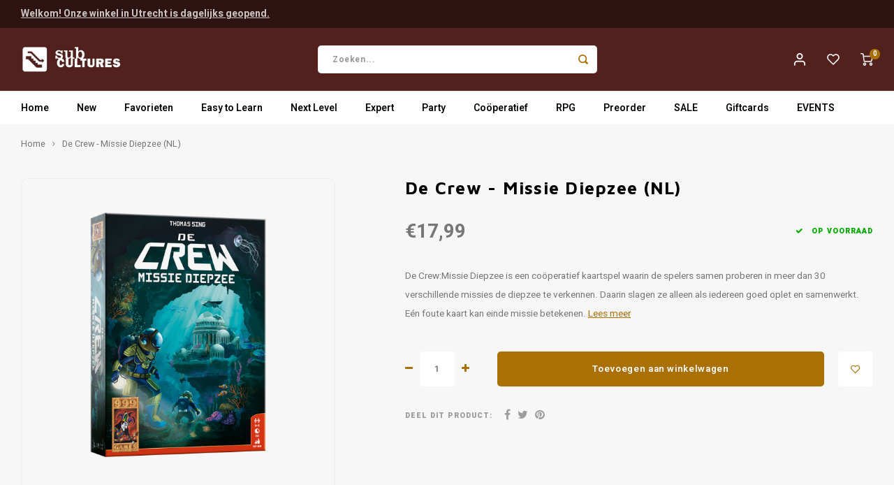

--- FILE ---
content_type: text/html;charset=utf-8
request_url: https://www.subcultures.nl/de-crew-nl-missie-diepzee.html
body_size: 17140
content:
<!DOCTYPE html>
<html lang="nl">
	
  <head>
    
        
    <meta charset="utf-8"/>
<!-- [START] 'blocks/head.rain' -->
<!--

  (c) 2008-2025 Lightspeed Netherlands B.V.
  http://www.lightspeedhq.com
  Generated: 20-11-2025 @ 11:57:21

-->
<link rel="canonical" href="https://www.subcultures.nl/de-crew-nl-missie-diepzee.html"/>
<link rel="alternate" href="https://www.subcultures.nl/index.rss" type="application/rss+xml" title="Nieuwe producten"/>
<meta name="robots" content="noodp,noydir"/>
<meta property="og:url" content="https://www.subcultures.nl/de-crew-nl-missie-diepzee.html?source=facebook"/>
<meta property="og:site_name" content="Subcultures "/>
<meta property="og:title" content="De Crew NL- Missie Diepzee"/>
<meta property="og:description" content="De Crew:Missie Diepzee is een coöperatief kaartspel waarin de spelers samen proberen in meer dan 30 verschillende missies de diepzee te verkennen. "/>
<meta property="og:image" content="https://cdn.webshopapp.com/shops/310374/files/370241737/999-games-de-crew-missie-diepzee-nl.jpg"/>
<!--[if lt IE 9]>
<script src="https://cdn.webshopapp.com/assets/html5shiv.js?2025-02-20"></script>
<![endif]-->
<!-- [END] 'blocks/head.rain' -->
    <title>De Crew NL- Missie Diepzee - Subcultures </title>
    <meta name="description" content="De Crew:Missie Diepzee is een coöperatief kaartspel waarin de spelers samen proberen in meer dan 30 verschillende missies de diepzee te verkennen. " />
    <meta name="keywords" content="999, Games, De, Crew, -, Missie, Diepzee, (NL), bordspellen" />
    <meta http-equiv="X-UA-Compatible" content="IE=edge,chrome=1">
    <meta name="viewport" content="width=device-width, initial-scale=1.0">
    <meta name="apple-mobile-web-app-capable" content="yes">
    <meta name="apple-mobile-web-app-status-bar-style" content="black">
    <meta property="fb:app_id" content="966242223397117"/>
    <meta name="viewport" content="width=device-width, initial-scale=1, maximum-scale=1, user-scalable=0"/>
    <meta name="apple-mobile-web-app-capable" content="yes">
    <meta name="HandheldFriendly" content="true" /> 
		<meta name="apple-mobile-web-app-title" content="Subcultures ">
  	<meta property="og:image" content="https://cdn.webshopapp.com/shops/310374/themes/175339/v/452598/assets/logo.png?20210107174102" />  
		<link rel="apple-touch-icon-precomposed" href="https://cdn.webshopapp.com/shops/310374/themes/175339/v/452604/assets/homescreen-icon.jpg?20210107174628"/>
  
    <link rel="shortcut icon" href="https://cdn.webshopapp.com/shops/310374/themes/175339/v/452607/assets/favicon.ico?20210107175710" type="image/x-icon" />
    <link href='//fonts.googleapis.com/css?family=Heebo:400,300,500,600,700,800,900' rel='stylesheet' type='text/css'>
    <link href='//fonts.googleapis.com/css?family=Maven%20Pro:400,300,500,600,700,800,900' rel='stylesheet' type='text/css'>
    <link rel="stylesheet" href="https://cdn.webshopapp.com/shops/310374/themes/175339/assets/bootstrap.css?20251102125228" />
    <link rel="stylesheet" href="https://cdn.webshopapp.com/shops/310374/themes/175339/assets/font-awesome-min.css?20251102125228" />
  	  	<link href="https://cdn.webshopapp.com/shops/310374/themes/175339/assets/gibbon-icons.css?20251102125228" rel="stylesheet">
    <link rel="stylesheet" href="https://cdn.webshopapp.com/shops/310374/themes/175339/assets/owl-carousel-min.css?20251102125228" />  
    <link rel="stylesheet" href="https://cdn.webshopapp.com/shops/310374/themes/175339/assets/semantic.css?20251102125228" />  
    <link rel="stylesheet" href="https://cdn.webshopapp.com/shops/310374/themes/175339/assets/jquery-fancybox-min.css?20251102125228" /> 
    <link rel="stylesheet" href="https://cdn.webshopapp.com/shops/310374/themes/175339/assets/style.css?20251102125228?903" /> 
    <link rel="stylesheet" href="https://cdn.webshopapp.com/shops/310374/themes/175339/assets/settings.css?20251102125228" />  
    <link rel="stylesheet" href="https://cdn.webshopapp.com/assets/gui-2-0.css?2025-02-20" />
    <link rel="stylesheet" href="https://cdn.webshopapp.com/assets/gui-responsive-2-0.css?2025-02-20" />   
    <link rel="stylesheet" href="https://cdn.webshopapp.com/shops/310374/themes/175339/assets/custom.css?20251102125228" />

    <script src="https://cdn.webshopapp.com/assets/jquery-1-9-1.js?2025-02-20"></script>
    <script src="https://cdn.webshopapp.com/assets/jquery-ui-1-10-1.js?2025-02-20"></script>
    
   
    <script src="https://cdn.webshopapp.com/shops/310374/themes/175339/assets/bootstrap.js?20251102125228"></script>
    <script src="https://cdn.webshopapp.com/shops/310374/themes/175339/assets/owl-carousel-min.js?20251102125228"></script>
    <script src="https://cdn.webshopapp.com/shops/310374/themes/175339/assets/semantic.js?20251102125228"></script>
    <script src="https://cdn.webshopapp.com/shops/310374/themes/175339/assets/jquery-fancybox-min.js?20251102125228"></script>
    <script src="https://cdn.webshopapp.com/shops/310374/themes/175339/assets/moment.js?20251102125228"></script>  
    <script src="https://cdn.webshopapp.com/shops/310374/themes/175339/assets/js-cookie.js?20251102125228"></script>
    <script src="https://cdn.webshopapp.com/shops/310374/themes/175339/assets/jquery-countdown-min.js?20251102125228"></script>
  	<script src="https://cdn.webshopapp.com/shops/310374/themes/175339/assets/masonry.js?20251102125228"></script>
    <script src="https://cdn.webshopapp.com/shops/310374/themes/175339/assets/global.js?20251102125228?904"></script>
  	<script src="//cdnjs.cloudflare.com/ajax/libs/jqueryui-touch-punch/0.2.3/jquery.ui.touch-punch.min.js"></script>
    
    <script src="https://cdn.webshopapp.com/shops/310374/themes/175339/assets/jcarousel.js?20251102125228"></script>
    <script src="https://cdn.webshopapp.com/assets/gui.js?2025-02-20"></script>
    <script src="https://cdn.webshopapp.com/assets/gui-responsive-2-0.js?2025-02-20"></script>
    
        
    
    <!--[if lt IE 9]>
    <link rel="stylesheet" href="https://cdn.webshopapp.com/shops/310374/themes/175339/assets/style-ie.css?20251102125228" />
    <![endif]-->
  </head>  <body class=" no-mobile-bar"><script type="application/ld+json">
[
			{
    "@context": "http://schema.org",
    "@type": "BreadcrumbList",
    "itemListElement":
    [
      {
        "@type": "ListItem",
        "position": 1,
        "item": {
        	"@id": "https://www.subcultures.nl/",
        	"name": "Home"
        }
      },
    	    	{
    		"@type": "ListItem",
     		"position": 2,
     		"item":	{
      		"@id": "https://www.subcultures.nl/de-crew-nl-missie-diepzee.html",
      		"name": "De Crew - Missie Diepzee (NL)"
    		}
    	}    	    ]
  },
      
      
  {
    "@context": "http://schema.org",
    "@type": "Product", 
    "name": "999 Games De Crew - Missie Diepzee (NL)",
    "url": "https://www.subcultures.nl/de-crew-nl-missie-diepzee.html",
    "brand": "999 Games",    "description": "De Crew:Missie Diepzee is een coöperatief kaartspel waarin de spelers samen proberen in meer dan 30 verschillende missies de diepzee te verkennen. ",    "image": "https://cdn.webshopapp.com/shops/310374/files/370241737/300x250x2/999-games-de-crew-missie-diepzee-nl.jpg",    "gtin13": "8720289470524",        "sku": "999-CRE02",    "offers": {
      "@type": "Offer",
      "price": "17.99",
      "url": "https://www.subcultures.nl/de-crew-nl-missie-diepzee.html",
      "priceValidUntil": "2026-11-20",
      "priceCurrency": "EUR"
            	,"availability": "https://schema.org/InStock"
                ,"inventoryLevel": "4"
                    
    }
      },
      
    {
  "@context": "http://schema.org",
  "@id": "https://www.subcultures.nl/#Organization",
  "@type": "Organization",
  "url": "https://www.subcultures.nl/", 
  "name": "Subcultures ",
  "logo": "https://cdn.webshopapp.com/shops/310374/themes/175339/v/452598/assets/logo.png?20210107174102",
  "telephone": "030-7371007",
  "email": ""
    }
  ]
</script><div class="cart-messages hidden"><ul></ul></div><div id="cart-popup" class="cart-popup mobile-popup" data-popup="cart"><div class="popup-inner"><div class="inner cart-wrap"><div class="table"><div class="title-small title-font">Winkelwagen</div><div class="general-content cart-content"></div><div class="empty-cart">
      	Geen producten gevonden...
      </div><div class="table-wrap"><form id="gui-form-cart" action="https://www.subcultures.nl/cart/update/" method="post"><table></table></form></div><div class="shipping-discount hidden"><div class="discount-block"><form class="gui-form-discount" action="https://www.subcultures.nl/cart/setDiscount/" method="post"><input class="standard-input" type="text" name="code" placeholder="Kortingscode"><a class="btn btn-small accent add-discount"  href="javascript:;"><i class="fa fa-plus"></i></a></form></div></div></div><div class="totals-wrap"><div class="totals"><div class="title-small title-font hidden-xs"><span data-cart-items>0</span> artikelen</div><table><tr><td>Totaal excl. btw</td><td data-cart-total-excl>€0,00</td></tr><tr><td>BTW</td><td data-cart-total-vat>€0,00</td></tr><tr><td>Totaal</td><td data-cart-total-incl>€0,00</td></tr></table><div class="buttons"><a class="btn accent" href="https://www.subcultures.nl/checkout/">Naar de kassa</a><a class="btn light hidden-xs" href="javascript:;" data-fancybox-close>Ga verder met winkelen</a></div></div><div class="payments hidden-xs"><a href="https://www.subcultures.nl/service/payment-methods/" title="Betaalmethoden"><img src="https://cdn.webshopapp.com/shops/310374/themes/175339/assets/ideal.png?20251102125228" alt="iDEAL" /></a></div></div></div></div><div class="close-popup"><div class="close-popup-inner"><a href="javascript:;" class="close-mobile-popup" data-fancybox-close>
        Sluiten
      </a></div></div></div><div id="login-popup" class="mobile-popup" data-popup="login"><div class="popup-inner"><div class="title-small title-font">Inloggen</div><form class="formLogin" id="formLogin" action="https://www.subcultures.nl/account/loginPost/?return=https%3A%2F%2Fwww.subcultures.nl%2Fde-crew-nl-missie-diepzee.html" method="post"><input type="hidden" name="key" value="580d7c44de8f779ab82335552798f9be" /><input type="hidden" name="type" value="login" /><input type="submit" hidden/><input type="text" name="email" id="formLoginEmail" value="" placeholder="E-mailadres" class="standard-input" /><input type="password" name="password" id="formLoginPassword" value="" placeholder="Wachtwoord" class="standard-input"/><div class="buttons"><a class="btn accent" href="#" onclick="$('#formLogin').submit(); return false;" title="Inloggen">Inloggen</a></div></form><div class="options"><a class="forgot-pw" href="https://www.subcultures.nl/account/password/">Wachtwoord vergeten?</a><span class="or">of</span><a class="no-account" href="https://www.subcultures.nl/account/register/">Nog geen account? Klik</a></div></div><div class="close-popup"><div class="close-popup-inner"><a href="javascript:;" class="close-mobile-popup" data-fancybox-close>
        Sluiten
      </a></div></div></div><div id="language-currency-popup" class="language-currency-popup mobile-popup"><div class="popup-inner"><div class="language-section"><div class="title-small title-font">Taal</div><div class="options-wrap"><div class="option active"><a href="https://www.subcultures.nl/go/product/122359235"><div class="inner"><div class="icon"><img src="https://cdn.webshopapp.com/shops/310374/themes/175339/assets/flag-nl.svg?20251102125228" alt="flag-Nederlands"></div><div class="text">Nederlands</div></div></a></div></div></div><div class="close-popup"><div class="close-popup-inner"><a href="javascript:;" class="close-mobile-popup" data-fancybox-close>
          Sluiten
        </a></div></div></div></div><div class="mobile-menu mobile-popup" data-popup="menu"><div class="popup-inner"><div class="menu-wrap"><div class="breads">Hoofdmenu</div><div class="title-small title-font">Kies een categorie</div><div class="menu"><ul><li class=""><a class="normal-link" href="https://www.subcultures.nl/new/">New</a></li><li class=""><a class="normal-link" href="https://www.subcultures.nl/favorieten/">Favorieten<span class="more-cats"><i class="fa fa-chevron-right"></i></span></a><div class="subs"><div class="breads">Hoofdmenu / favorieten</div><div class="title-small title-font text-center subs-back"><i class="fa fa-chevron-left"></i>Favorieten</div><ul class=""><li class=""><a class="normal-link" href="https://www.subcultures.nl/favorieten/favorieten-van-tijn/">Favorieten van Tijn</a></li><li class=""><a class="normal-link" href="https://www.subcultures.nl/favorieten/favorieten-van-pieter/">Favorieten van Pieter</a></li><li class=""><a class="normal-link" href="https://www.subcultures.nl/favorieten/favorieten-van-gaby/">Favorieten van Gaby</a></li><li class=""><a class="normal-link" href="https://www.subcultures.nl/favorieten/favorieten-van-jesse/">Favorieten van Jesse</a></li><li class=""><a class="normal-link" href="https://www.subcultures.nl/favorieten/favorieten-van-mart/">Favorieten van Mart</a></li><li class=""><a class="normal-link" href="https://www.subcultures.nl/favorieten/favorieten-van-camiel/">Favorieten van Camiel</a></li><li class=""><a class="normal-link" href="https://www.subcultures.nl/favorieten/favorieten-van-max/">Favorieten van Max</a></li></ul></div></li><li class=""><a class="normal-link" href="https://www.subcultures.nl/easy-to-learn/">Easy to Learn<span class="more-cats"><i class="fa fa-chevron-right"></i></span></a><div class="subs"><div class="breads">Hoofdmenu / easy to learn</div><div class="title-small title-font text-center subs-back"><i class="fa fa-chevron-left"></i>Easy to Learn</div><ul class=""><li class=""><a class="normal-link" href="https://www.subcultures.nl/easy-to-learn/munchkin/">Munchkin</a></li><li class=""><a class="normal-link" href="https://www.subcultures.nl/easy-to-learn/populair/">Populair</a></li><li class=""><a class="normal-link" href="https://www.subcultures.nl/easy-to-learn/familie/">Familie<span class="more-cats"><i class="fa fa-chevron-right"></i></span></a><div class="subs"><div class="breads">Hoofdmenu / easy to learn / munchkin / populair / familie</div><div class="title-small title-font text-center subs-back"><i class="fa fa-chevron-left"></i>Familie</div><ul class=""><li class=""><a class="normal-link" href="https://www.subcultures.nl/easy-to-learn/familie/vanaf-4-jaar/">Vanaf 4 jaar</a></li><li class=""><a class="normal-link" href="https://www.subcultures.nl/easy-to-learn/familie/vanaf-6-jaar/">Vanaf 6 jaar</a></li><li class=""><a class="normal-link" href="https://www.subcultures.nl/easy-to-learn/familie/vanaf-8-jaar/">Vanaf 8 jaar</a></li></ul></div></li></ul></div></li><li class=""><a class="normal-link" href="https://www.subcultures.nl/next-level/">Next Level<span class="more-cats"><i class="fa fa-chevron-right"></i></span></a><div class="subs"><div class="breads">Hoofdmenu / next level</div><div class="title-small title-font text-center subs-back"><i class="fa fa-chevron-left"></i>Next Level</div><ul class=""><li class=""><a class="normal-link" href="https://www.subcultures.nl/next-level/populair/">Populair<span class="more-cats"><i class="fa fa-chevron-right"></i></span></a><div class="subs"><div class="breads">Hoofdmenu / next level / populair</div><div class="title-small title-font text-center subs-back"><i class="fa fa-chevron-left"></i>Populair</div><ul class=""><li class=""><a class="normal-link" href="https://www.subcultures.nl/next-level/populair/everdell/">Everdell</a></li><li class=""><a class="normal-link" href="https://www.subcultures.nl/next-level/populair/wingspan/">Wingspan</a></li></ul></div></li><li class=""><a class="normal-link" href="https://www.subcultures.nl/next-level/solo/">Solo<span class="more-cats"><i class="fa fa-chevron-right"></i></span></a><div class="subs"><div class="breads">Hoofdmenu / next level / populair / solo</div><div class="title-small title-font text-center subs-back"><i class="fa fa-chevron-left"></i>Solo</div><ul class=""><li class=""><a class="normal-link" href="https://www.subcultures.nl/next-level/solo/final-girl/">Final Girl</a></li><li class=""><a class="normal-link" href="https://www.subcultures.nl/next-level/solo/sherlock-holmes-consulting-detective/">Sherlock Holmes Consulting Detective</a></li></ul></div></li></ul></div></li><li class=""><a class="normal-link" href="https://www.subcultures.nl/expert/">Expert<span class="more-cats"><i class="fa fa-chevron-right"></i></span></a><div class="subs"><div class="breads">Hoofdmenu / expert</div><div class="title-small title-font text-center subs-back"><i class="fa fa-chevron-left"></i>Expert</div><ul class=""><li class=""><a class="normal-link" href="https://www.subcultures.nl/expert/scythe/">Scythe</a></li><li class=""><a class="normal-link" href="https://www.subcultures.nl/expert/terraforming-mars/">Terraforming Mars</a></li><li class=""><a class="normal-link" href="https://www.subcultures.nl/expert/spirit-island/">Spirit Island</a></li><li class=""><a class="normal-link" href="https://www.subcultures.nl/expert/root/">Root</a></li><li class=""><a class="normal-link" href="https://www.subcultures.nl/expert/star-wars-x-wing/">Star Wars X-Wing</a></li></ul></div></li><li class=""><a class="normal-link" href="https://www.subcultures.nl/party/">Party<span class="more-cats"><i class="fa fa-chevron-right"></i></span></a><div class="subs"><div class="breads">Hoofdmenu / party</div><div class="title-small title-font text-center subs-back"><i class="fa fa-chevron-left"></i>Party</div><ul class=""><li class=""><a class="normal-link" href="https://www.subcultures.nl/party/cards-against-humanity/">Cards Against Humanity</a></li><li class=""><a class="normal-link" href="https://www.subcultures.nl/party/exploding-kittens/">Exploding Kittens</a></li><li class=""><a class="normal-link" href="https://www.subcultures.nl/party/weerwolven/">Weerwolven</a></li><li class=""><a class="normal-link" href="https://www.subcultures.nl/party/codenames/">Codenames</a></li><li class=""><a class="normal-link" href="https://www.subcultures.nl/party/dixit/">Dixit</a></li><li class=""><a class="normal-link" href="https://www.subcultures.nl/party/hitster/">Hitster</a></li></ul></div></li><li class=""><a class="normal-link" href="https://www.subcultures.nl/cooeperatief/">Coöperatief<span class="more-cats"><i class="fa fa-chevron-right"></i></span></a><div class="subs"><div class="breads">Hoofdmenu / coöperatief</div><div class="title-small title-font text-center subs-back"><i class="fa fa-chevron-left"></i>Coöperatief</div><ul class=""><li class=""><a class="normal-link" href="https://www.subcultures.nl/cooeperatief/populair/">Populair<span class="more-cats"><i class="fa fa-chevron-right"></i></span></a><div class="subs"><div class="breads">Hoofdmenu / coöperatief / populair</div><div class="title-small title-font text-center subs-back"><i class="fa fa-chevron-left"></i>Populair</div><ul class=""><li class=""><a class="normal-link" href="https://www.subcultures.nl/cooeperatief/populair/mysterium/">Mysterium</a></li><li class=""><a class="normal-link" href="https://www.subcultures.nl/cooeperatief/populair/pandemic/">Pandemic</a></li><li class=""><a class="normal-link" href="https://www.subcultures.nl/cooeperatief/populair/arkham-horror-lcg/">Arkham Horror LCG</a></li><li class=""><a class="normal-link" href="https://www.subcultures.nl/cooeperatief/populair/marvel-champions-lcg/">Marvel Champions LCG</a></li></ul></div></li><li class=""><a class="normal-link" href="https://www.subcultures.nl/cooeperatief/escape/">Escape<span class="more-cats"><i class="fa fa-chevron-right"></i></span></a><div class="subs"><div class="breads">Hoofdmenu / coöperatief / populair / escape</div><div class="title-small title-font text-center subs-back"><i class="fa fa-chevron-left"></i>Escape</div><ul class=""><li class=""><a class="normal-link" href="https://www.subcultures.nl/cooeperatief/escape/escape-room-the-game/">Escape Room The Game</a></li><li class=""><a class="normal-link" href="https://www.subcultures.nl/cooeperatief/escape/exit/">EXIT</a></li><li class=""><a class="normal-link" href="https://www.subcultures.nl/cooeperatief/escape/unlock/">Unlock!</a></li><li class=""><a class="normal-link" href="https://www.subcultures.nl/cooeperatief/escape/pocket-escape-room/">Pocket Escape Room</a></li></ul></div></li><li class=""><a class="normal-link" href="https://www.subcultures.nl/cooeperatief/detective/">Detective<span class="more-cats"><i class="fa fa-chevron-right"></i></span></a><div class="subs"><div class="breads">Hoofdmenu / coöperatief / populair / escape / detective</div><div class="title-small title-font text-center subs-back"><i class="fa fa-chevron-left"></i>Detective</div><ul class=""><li class=""><a class="normal-link" href="https://www.subcultures.nl/cooeperatief/detective/chronicles-of-crime/">Chronicles of Crime</a></li><li class=""><a class="normal-link" href="https://www.subcultures.nl/cooeperatief/detective/detective/">Detective</a></li><li class=""><a class="normal-link" href="https://www.subcultures.nl/cooeperatief/detective/sherlock-holmes/">Sherlock Holmes</a></li></ul></div></li></ul></div></li><li class=""><a class="normal-link" href="https://www.subcultures.nl/rpg/">RPG<span class="more-cats"><i class="fa fa-chevron-right"></i></span></a><div class="subs"><div class="breads">Hoofdmenu / rpg</div><div class="title-small title-font text-center subs-back"><i class="fa fa-chevron-left"></i>RPG</div><ul class=""><li class=""><a class="normal-link" href="https://www.subcultures.nl/rpg/boeken/">Boeken<span class="more-cats"><i class="fa fa-chevron-right"></i></span></a><div class="subs"><div class="breads">Hoofdmenu / rpg / boeken</div><div class="title-small title-font text-center subs-back"><i class="fa fa-chevron-left"></i>Boeken</div><ul class=""><li class=""><a class="normal-link" href="https://www.subcultures.nl/rpg/boeken/dungeons-dragons/">Dungeons &amp; Dragons</a></li><li class=""><a class="normal-link" href="https://www.subcultures.nl/rpg/boeken/pathfinder/">Pathfinder</a></li><li class=""><a class="normal-link" href="https://www.subcultures.nl/rpg/boeken/indie/">Indie</a></li><li class=""><a class="normal-link" href="https://www.subcultures.nl/rpg/boeken/mausritter/">Mausritter</a></li><li class=""><a class="normal-link" href="https://www.subcultures.nl/rpg/boeken/delta-green/">Delta Green</a></li><li class=""><a class="normal-link" href="https://www.subcultures.nl/rpg/boeken/call-of-cthulhu/">Call of Cthulhu</a></li></ul></div></li><li class=""><a class="normal-link" href="https://www.subcultures.nl/rpg/accessories/">Accessories<span class="more-cats"><i class="fa fa-chevron-right"></i></span></a><div class="subs"><div class="breads">Hoofdmenu / rpg / boeken / accessories</div><div class="title-small title-font text-center subs-back"><i class="fa fa-chevron-left"></i>Accessories</div><ul class=""><li class=""><a class="normal-link" href="https://www.subcultures.nl/rpg/accessories/dice/">Dice</a></li><li class=""><a class="normal-link" href="https://www.subcultures.nl/rpg/accessories/painted-minis/">Painted mini&#039;s</a></li><li class=""><a class="normal-link" href="https://www.subcultures.nl/rpg/accessories/unpainted-minis/">Unpainted mini&#039;s</a></li></ul></div></li></ul></div></li><li class=""><a class="normal-link" href="https://www.subcultures.nl/preorder/">Preorder</a></li><li class=""><a class="normal-link" href="https://www.subcultures.nl/sale/">SALE</a></li><li class=""><a href="https://www.subcultures.nl/buy-gift-card/">Giftcards</a></li><li class=""><a href="https://www.subcultures.nl/service/events/">EVENTS</a></li></ul><ul><li class="highlight hidden-sm"><a class="open-mobile-slide" data-popup="login" href="javascript:;">Inloggen</a></li></ul></div></div></div><div class="close-popup dark"><div class="close-popup-inner"><a href="javascript:;" class="close-mobile-popup" data-fancybox-close>
        Sluiten
      </a></div></div></div><header id="header" class="with-medium-logo"><div class="main-header"><div class="alertbar"><div class="container"><div class="inner"><div class="alert-text"><a href="https://www.subcultures.nl/service/openingstijden/">Welkom! Onze winkel in Utrecht is dagelijks geopend.</a></div></div></div></div><div class="container"><div class="inner"><div class="mob-icons visible-xs"><ul><li><a class="open-mobile-slide" data-popup="menu" data-main-link href="javascript:;"><i class="sm sm-bars"></i></a></li><li><a class="open-mobile-slide" data-popup="login" data-main-link href="javascript:;"><i class="sm sm-user"></i></a></li></ul></div><div class="logo medium-logo align-middle"><a href="https://www.subcultures.nl/"><img src="https://cdn.webshopapp.com/shops/310374/themes/175339/v/452598/assets/logo.png?20210107174102" alt="Subcultures "></a></div><div class="mob-icons second visible-xs"><ul><li><a class="open-mobile-slide" data-popup="search" data-main-link href="javascript:;"><i class="sm sm-search"></i></a></li><li><a  href="https://www.subcultures.nl/cart/"><span class="icon-wrap"><i class="sm sm-cart"></i><div class="items" data-cart-items>0</div></span></a></li></ul></div><div class="vertical-menu-wrap hidden-xs hidden-md hidden-lg"><div class="btn-wrap"><a class="btn accent vertical-menu-btn open-mobile-slide" data-popup="menu" data-main-link href="javascript:;">Kies een categorie<i class="fa fa-angle-down"></i></a></div></div><div class="vertical-menu-wrap hidden-xs hidden-sm visible-sm hidden-md hidden-lg "><div class="btn-wrap"><a class="btn accent vertical-menu-btn open-vertical-menu">Kies een categorie<i class="fa fa-angle-down"></i></a><div class="vertical-menu"><ul><li class=""><a class="" href="https://www.subcultures.nl/new/"><div class="category-wrap"><img src="https://cdn.webshopapp.com/shops/310374/files/454278963/100x100x1/new.jpg" alt="New">
                                            New
                    </div></a></li><li class=""><a class="" href="https://www.subcultures.nl/favorieten/"><div class="category-wrap"><img src="https://cdn.webshopapp.com/shops/310374/files/352968400/100x100x1/favorieten.jpg" alt="Favorieten">
                                            Favorieten
                    </div><i class="fa fa-chevron-right arrow-right"></i></a><div class="subs"><ul><li class="subs-title"><a class="" href="https://www.subcultures.nl/favorieten/">Favorieten</a></li><li class=""><a class="" href="https://www.subcultures.nl/favorieten/favorieten-van-tijn/"><div>
                            Favorieten van Tijn
                          </div></a></li><li class=""><a class="" href="https://www.subcultures.nl/favorieten/favorieten-van-pieter/"><div>
                            Favorieten van Pieter
                          </div></a></li><li class=""><a class="" href="https://www.subcultures.nl/favorieten/favorieten-van-gaby/"><div>
                            Favorieten van Gaby
                          </div></a></li><li class=""><a class="" href="https://www.subcultures.nl/favorieten/favorieten-van-jesse/"><div>
                            Favorieten van Jesse
                          </div></a></li><li class=""><a class="" href="https://www.subcultures.nl/favorieten/favorieten-van-mart/"><div>
                            Favorieten van Mart
                          </div></a></li><li class=""><a class="" href="https://www.subcultures.nl/favorieten/favorieten-van-camiel/"><div>
                            Favorieten van Camiel
                          </div></a></li><li class=""><a class="" href="https://www.subcultures.nl/favorieten/favorieten-van-max/"><div>
                            Favorieten van Max
                          </div></a></li></ul></div></li><li class=""><a class="" href="https://www.subcultures.nl/easy-to-learn/"><div class="category-wrap"><img src="https://cdn.webshopapp.com/shops/310374/files/352968442/100x100x1/easy-to-learn.jpg" alt="Easy to Learn">
                                            Easy to Learn
                    </div><i class="fa fa-chevron-right arrow-right"></i></a><div class="subs"><ul><li class="subs-title"><a class="" href="https://www.subcultures.nl/easy-to-learn/">Easy to Learn</a></li><li class=""><a class="" href="https://www.subcultures.nl/easy-to-learn/munchkin/"><div>
                            Munchkin
                          </div></a></li><li class=""><a class="" href="https://www.subcultures.nl/easy-to-learn/populair/"><div>
                            Populair
                          </div></a></li><li class=""><a class="" href="https://www.subcultures.nl/easy-to-learn/familie/"><div>
                            Familie
                          </div><i class="fa fa-chevron-right arrow-right"></i></a><div class="subs"><ul><li class="subs-title"><a class="" href="https://www.subcultures.nl/easy-to-learn/familie/">Familie</a></li><li class=""><a class="" href="https://www.subcultures.nl/easy-to-learn/familie/vanaf-4-jaar/"><div>
                                  Vanaf 4 jaar
                                </div></a></li><li class=""><a class="" href="https://www.subcultures.nl/easy-to-learn/familie/vanaf-6-jaar/"><div>
                                  Vanaf 6 jaar
                                </div></a></li><li class=""><a class="" href="https://www.subcultures.nl/easy-to-learn/familie/vanaf-8-jaar/"><div>
                                  Vanaf 8 jaar
                                </div></a></li></ul></div></li></ul></div></li><li class=""><a class="" href="https://www.subcultures.nl/next-level/"><div class="category-wrap"><img src="https://cdn.webshopapp.com/shops/310374/files/352967382/100x100x1/next-level.jpg" alt="Next Level">
                                            Next Level
                    </div><i class="fa fa-chevron-right arrow-right"></i></a><div class="subs"><ul><li class="subs-title"><a class="" href="https://www.subcultures.nl/next-level/">Next Level</a></li><li class=""><a class="" href="https://www.subcultures.nl/next-level/populair/"><div>
                            Populair
                          </div><i class="fa fa-chevron-right arrow-right"></i></a><div class="subs"><ul><li class="subs-title"><a class="" href="https://www.subcultures.nl/next-level/populair/">Populair</a></li><li class=""><a class="" href="https://www.subcultures.nl/next-level/populair/everdell/"><div>
                                  Everdell
                                </div></a></li><li class=""><a class="" href="https://www.subcultures.nl/next-level/populair/wingspan/"><div>
                                  Wingspan
                                </div></a></li></ul></div></li><li class=""><a class="" href="https://www.subcultures.nl/next-level/solo/"><div>
                            Solo
                          </div><i class="fa fa-chevron-right arrow-right"></i></a><div class="subs"><ul><li class="subs-title"><a class="" href="https://www.subcultures.nl/next-level/solo/">Solo</a></li><li class=""><a class="" href="https://www.subcultures.nl/next-level/solo/final-girl/"><div>
                                  Final Girl
                                </div></a></li><li class=""><a class="" href="https://www.subcultures.nl/next-level/solo/sherlock-holmes-consulting-detective/"><div>
                                  Sherlock Holmes Consulting Detective
                                </div></a></li></ul></div></li></ul></div></li><li class=""><a class="" href="https://www.subcultures.nl/expert/"><div class="category-wrap"><img src="https://cdn.webshopapp.com/shops/310374/files/454278828/100x100x1/expert.jpg" alt="Expert">
                                            Expert
                    </div><i class="fa fa-chevron-right arrow-right"></i></a><div class="subs"><ul><li class="subs-title"><a class="" href="https://www.subcultures.nl/expert/">Expert</a></li><li class=""><a class="" href="https://www.subcultures.nl/expert/scythe/"><div>
                            Scythe
                          </div></a></li><li class=""><a class="" href="https://www.subcultures.nl/expert/terraforming-mars/"><div>
                            Terraforming Mars
                          </div></a></li><li class=""><a class="" href="https://www.subcultures.nl/expert/spirit-island/"><div>
                            Spirit Island
                          </div></a></li><li class=""><a class="" href="https://www.subcultures.nl/expert/root/"><div>
                            Root
                          </div></a></li><li class=""><a class="" href="https://www.subcultures.nl/expert/star-wars-x-wing/"><div>
                            Star Wars X-Wing
                          </div></a></li></ul></div></li><li class=""><a class="" href="https://www.subcultures.nl/party/"><div class="category-wrap"><img src="https://cdn.webshopapp.com/shops/310374/files/454278868/100x100x1/party.jpg" alt="Party">
                                            Party
                    </div><i class="fa fa-chevron-right arrow-right"></i></a><div class="subs"><ul><li class="subs-title"><a class="" href="https://www.subcultures.nl/party/">Party</a></li><li class=""><a class="" href="https://www.subcultures.nl/party/cards-against-humanity/"><div>
                            Cards Against Humanity
                          </div></a></li><li class=""><a class="" href="https://www.subcultures.nl/party/exploding-kittens/"><div>
                            Exploding Kittens
                          </div></a></li><li class=""><a class="" href="https://www.subcultures.nl/party/weerwolven/"><div>
                            Weerwolven
                          </div></a></li><li class=""><a class="" href="https://www.subcultures.nl/party/codenames/"><div>
                            Codenames
                          </div></a></li><li class=""><a class="" href="https://www.subcultures.nl/party/dixit/"><div>
                            Dixit
                          </div></a></li><li class=""><a class="" href="https://www.subcultures.nl/party/hitster/"><div>
                            Hitster
                          </div></a></li></ul></div></li><li class=""><a class="" href="https://www.subcultures.nl/cooeperatief/"><div class="category-wrap"><img src="https://cdn.webshopapp.com/shops/310374/files/352968555/100x100x1/cooeperatief.jpg" alt="Coöperatief">
                                            Coöperatief
                    </div><i class="fa fa-chevron-right arrow-right"></i></a><div class="subs"><ul><li class="subs-title"><a class="" href="https://www.subcultures.nl/cooeperatief/">Coöperatief</a></li><li class=""><a class="" href="https://www.subcultures.nl/cooeperatief/populair/"><div>
                            Populair
                          </div><i class="fa fa-chevron-right arrow-right"></i></a><div class="subs"><ul><li class="subs-title"><a class="" href="https://www.subcultures.nl/cooeperatief/populair/">Populair</a></li><li class=""><a class="" href="https://www.subcultures.nl/cooeperatief/populair/mysterium/"><div>
                                  Mysterium
                                </div></a></li><li class=""><a class="" href="https://www.subcultures.nl/cooeperatief/populair/pandemic/"><div>
                                  Pandemic
                                </div></a></li><li class=""><a class="" href="https://www.subcultures.nl/cooeperatief/populair/arkham-horror-lcg/"><div>
                                  Arkham Horror LCG
                                </div></a></li><li class=""><a class="" href="https://www.subcultures.nl/cooeperatief/populair/marvel-champions-lcg/"><div>
                                  Marvel Champions LCG
                                </div></a></li></ul></div></li><li class=""><a class="" href="https://www.subcultures.nl/cooeperatief/escape/"><div>
                            Escape
                          </div><i class="fa fa-chevron-right arrow-right"></i></a><div class="subs"><ul><li class="subs-title"><a class="" href="https://www.subcultures.nl/cooeperatief/escape/">Escape</a></li><li class=""><a class="" href="https://www.subcultures.nl/cooeperatief/escape/escape-room-the-game/"><div>
                                  Escape Room The Game
                                </div></a></li><li class=""><a class="" href="https://www.subcultures.nl/cooeperatief/escape/exit/"><div>
                                  EXIT
                                </div></a></li><li class=""><a class="" href="https://www.subcultures.nl/cooeperatief/escape/unlock/"><div>
                                  Unlock!
                                </div></a></li><li class=""><a class="" href="https://www.subcultures.nl/cooeperatief/escape/pocket-escape-room/"><div>
                                  Pocket Escape Room
                                </div></a></li></ul></div></li><li class=""><a class="" href="https://www.subcultures.nl/cooeperatief/detective/"><div>
                            Detective
                          </div><i class="fa fa-chevron-right arrow-right"></i></a><div class="subs"><ul><li class="subs-title"><a class="" href="https://www.subcultures.nl/cooeperatief/detective/">Detective</a></li><li class=""><a class="" href="https://www.subcultures.nl/cooeperatief/detective/chronicles-of-crime/"><div>
                                  Chronicles of Crime
                                </div></a></li><li class=""><a class="" href="https://www.subcultures.nl/cooeperatief/detective/detective/"><div>
                                  Detective
                                </div></a></li><li class=""><a class="" href="https://www.subcultures.nl/cooeperatief/detective/sherlock-holmes/"><div>
                                  Sherlock Holmes
                                </div></a></li></ul></div></li></ul></div></li><li class=""><a class="" href="https://www.subcultures.nl/rpg/"><div class="category-wrap"><img src="https://cdn.webshopapp.com/shops/310374/files/353145044/100x100x1/rpg.jpg" alt="RPG">
                                            RPG
                    </div><i class="fa fa-chevron-right arrow-right"></i></a><div class="subs"><ul><li class="subs-title"><a class="" href="https://www.subcultures.nl/rpg/">RPG</a></li><li class=""><a class="" href="https://www.subcultures.nl/rpg/boeken/"><div>
                            Boeken
                          </div><i class="fa fa-chevron-right arrow-right"></i></a><div class="subs"><ul><li class="subs-title"><a class="" href="https://www.subcultures.nl/rpg/boeken/">Boeken</a></li><li class=""><a class="" href="https://www.subcultures.nl/rpg/boeken/dungeons-dragons/"><div>
                                  Dungeons &amp; Dragons
                                </div></a></li><li class=""><a class="" href="https://www.subcultures.nl/rpg/boeken/pathfinder/"><div>
                                  Pathfinder
                                </div></a></li><li class=""><a class="" href="https://www.subcultures.nl/rpg/boeken/indie/"><div>
                                  Indie
                                </div></a></li><li class=""><a class="" href="https://www.subcultures.nl/rpg/boeken/mausritter/"><div>
                                  Mausritter
                                </div></a></li><li class=""><a class="" href="https://www.subcultures.nl/rpg/boeken/delta-green/"><div>
                                  Delta Green
                                </div></a></li><li class=""><a class="" href="https://www.subcultures.nl/rpg/boeken/call-of-cthulhu/"><div>
                                  Call of Cthulhu
                                </div></a></li></ul></div></li><li class=""><a class="" href="https://www.subcultures.nl/rpg/accessories/"><div>
                            Accessories
                          </div><i class="fa fa-chevron-right arrow-right"></i></a><div class="subs"><ul><li class="subs-title"><a class="" href="https://www.subcultures.nl/rpg/accessories/">Accessories</a></li><li class=""><a class="" href="https://www.subcultures.nl/rpg/accessories/dice/"><div>
                                  Dice
                                </div></a></li><li class=""><a class="" href="https://www.subcultures.nl/rpg/accessories/painted-minis/"><div>
                                  Painted mini&#039;s
                                </div></a></li><li class=""><a class="" href="https://www.subcultures.nl/rpg/accessories/unpainted-minis/"><div>
                                  Unpainted mini&#039;s
                                </div></a></li></ul></div></li></ul></div></li><li class=""><a class="" href="https://www.subcultures.nl/preorder/"><div class="category-wrap"><img src="https://cdn.webshopapp.com/shops/310374/files/352968324/100x100x1/preorder.jpg" alt="Preorder">
                                            Preorder
                    </div></a></li><li class=""><a class="" href="https://www.subcultures.nl/sale/"><div class="category-wrap"><img src="https://cdn.webshopapp.com/shops/310374/files/454278954/100x100x1/sale.jpg" alt="SALE">
                                            SALE
                    </div></a></li></ul></div></div><div class="vertical-menu-overlay general-overlay"></div></div><div class="search-bar hidden-xs"><form action="https://www.subcultures.nl/search/" method="get" id="formSearch"  class="search-form"  data-search-type="desktop"><div class="relative search-wrap"><input type="text" name="q" autocomplete="off"  value="" placeholder="Zoeken..." class="standard-input" data-input="desktop" id="clerksearch"/><span onclick="$(this).closest('form').submit();" title="Zoeken" class="icon icon-search"><i class="sm sm-search"></i></span><span onclick="$(this).closest('form').find('input').val('').trigger('keyup');" class="icon icon-hide-search hidden"><i class="fa fa-close"></i></span></div><div class="search-overlay general-overlay"></div></form></div><div class="icons hidden-xs"><ul><li class="hidden-xs"><a href="#login-popup" data-fancybox><i class="sm sm-user"></i></a></li><li class="hidden-xs"><a href="#login-popup" data-fancybox><div class="icon-wrap"><i class="sm sm-heart-o"></i><div class="items" data-wishlist-items></div></div></a></li><li><a href="https://www.subcultures.nl/cart/"><div class="icon-wrap"><i class="sm sm-cart"></i><div class="items" data-cart-items>0</div></div></a></li></ul></div></div></div><div 
class="clerk" 
data-template="@live-search-1"
data-instant-search-suggestions="6"
data-instant-search-categories="6"
data-instant-search-pages="6" 
data-instant-search='#clerksearch'
data-instant-search-positioning='left'></div><div class="search-autocomplete hidden-xs" data-search-type="desktop"><div class="container"><div class="box"><div class="title-small title-font">Zoekresultaten voor "<span data-search-query></span>"</div><div class="inner-wrap"><div class="side  filter-style-classic"><div class="filter-scroll-wrap"><div class="filter-scroll"><div class="subtitle title-font">Filters</div><form data-search-type="desktop"><div class="filter-boxes"><div class="filter-wrap sort"><select name="sort" class="custom-select"></select></div></div><div class="filter-boxes custom-filters"></div></form></div></div></div><div class="results"><div class="feat-categories hidden"><div class="subtitle title-font">Kies een categorie</div><div class="cats"><ul></ul></div></div><div class="search-products products-livesearch row"></div><div class="more"><a href="#" class="btn accent">Bekijk alle resultaten <span>(0)</span></a></div><div class="notfound">Geen producten gevonden...</div></div></div></div></div></div></div><div class="main-menu hidden-sm hidden-xs"><div class="container"><ul><li class=""><a href="https://www.subcultures.nl/">Home</a></li><li class=" relative"><a href="https://www.subcultures.nl/new/">New</a></li><li class=" relative"><a href="https://www.subcultures.nl/favorieten/">Favorieten</a><div class="simple-menu-wrap"><ul class="simple-menu block-shadow"><li class=""><a href="https://www.subcultures.nl/favorieten/favorieten-van-tijn/">Favorieten van Tijn</a></li><li class=""><a href="https://www.subcultures.nl/favorieten/favorieten-van-pieter/">Favorieten van Pieter</a></li><li class=""><a href="https://www.subcultures.nl/favorieten/favorieten-van-gaby/">Favorieten van Gaby</a></li><li class=""><a href="https://www.subcultures.nl/favorieten/favorieten-van-jesse/">Favorieten van Jesse</a></li><li class=""><a href="https://www.subcultures.nl/favorieten/favorieten-van-mart/">Favorieten van Mart</a></li><li class=""><a href="https://www.subcultures.nl/favorieten/favorieten-van-camiel/">Favorieten van Camiel</a></li><li class=""><a href="https://www.subcultures.nl/favorieten/favorieten-van-max/">Favorieten van Max</a></li></ul></div></li><li class=" relative"><a href="https://www.subcultures.nl/easy-to-learn/">Easy to Learn</a><div class="simple-menu-wrap"><ul class="simple-menu block-shadow"><li class=""><a href="https://www.subcultures.nl/easy-to-learn/munchkin/">Munchkin</a></li><li class=""><a href="https://www.subcultures.nl/easy-to-learn/populair/">Populair</a></li><li class=""><a href="https://www.subcultures.nl/easy-to-learn/familie/">Familie</a><div class="subs"><ul class="block-shadow"><li class=""><a href="https://www.subcultures.nl/easy-to-learn/familie/vanaf-4-jaar/">Vanaf 4 jaar</a></li><li class=""><a href="https://www.subcultures.nl/easy-to-learn/familie/vanaf-6-jaar/">Vanaf 6 jaar</a></li><li class=""><a href="https://www.subcultures.nl/easy-to-learn/familie/vanaf-8-jaar/">Vanaf 8 jaar</a></li></ul></div></li></ul></div></li><li class=" relative"><a href="https://www.subcultures.nl/next-level/">Next Level</a><div class="simple-menu-wrap"><ul class="simple-menu block-shadow"><li class=""><a href="https://www.subcultures.nl/next-level/populair/">Populair</a><div class="subs"><ul class="block-shadow"><li class=""><a href="https://www.subcultures.nl/next-level/populair/everdell/">Everdell</a></li><li class=""><a href="https://www.subcultures.nl/next-level/populair/wingspan/">Wingspan</a></li></ul></div></li><li class=""><a href="https://www.subcultures.nl/next-level/solo/">Solo</a><div class="subs"><ul class="block-shadow"><li class=""><a href="https://www.subcultures.nl/next-level/solo/final-girl/">Final Girl</a></li><li class=""><a href="https://www.subcultures.nl/next-level/solo/sherlock-holmes-consulting-detective/">Sherlock Holmes Consulting Detective</a></li></ul></div></li></ul></div></li><li class=" relative"><a href="https://www.subcultures.nl/expert/">Expert</a><div class="simple-menu-wrap"><ul class="simple-menu block-shadow"><li class=""><a href="https://www.subcultures.nl/expert/scythe/">Scythe</a></li><li class=""><a href="https://www.subcultures.nl/expert/terraforming-mars/">Terraforming Mars</a></li><li class=""><a href="https://www.subcultures.nl/expert/spirit-island/">Spirit Island</a></li><li class=""><a href="https://www.subcultures.nl/expert/root/">Root</a></li><li class=""><a href="https://www.subcultures.nl/expert/star-wars-x-wing/">Star Wars X-Wing</a></li></ul></div></li><li class=" relative"><a href="https://www.subcultures.nl/party/">Party</a><div class="simple-menu-wrap"><ul class="simple-menu block-shadow"><li class=""><a href="https://www.subcultures.nl/party/cards-against-humanity/">Cards Against Humanity</a></li><li class=""><a href="https://www.subcultures.nl/party/exploding-kittens/">Exploding Kittens</a></li><li class=""><a href="https://www.subcultures.nl/party/weerwolven/">Weerwolven</a></li><li class=""><a href="https://www.subcultures.nl/party/codenames/">Codenames</a></li><li class=""><a href="https://www.subcultures.nl/party/dixit/">Dixit</a></li><li class=""><a href="https://www.subcultures.nl/party/hitster/">Hitster</a></li></ul></div></li><li class=" relative"><a href="https://www.subcultures.nl/cooeperatief/">Coöperatief</a><div class="simple-menu-wrap"><ul class="simple-menu block-shadow"><li class=""><a href="https://www.subcultures.nl/cooeperatief/populair/">Populair</a><div class="subs"><ul class="block-shadow"><li class=""><a href="https://www.subcultures.nl/cooeperatief/populair/mysterium/">Mysterium</a></li><li class=""><a href="https://www.subcultures.nl/cooeperatief/populair/pandemic/">Pandemic</a></li><li class=""><a href="https://www.subcultures.nl/cooeperatief/populair/arkham-horror-lcg/">Arkham Horror LCG</a></li><li class=""><a href="https://www.subcultures.nl/cooeperatief/populair/marvel-champions-lcg/">Marvel Champions LCG</a></li></ul></div></li><li class=""><a href="https://www.subcultures.nl/cooeperatief/escape/">Escape</a><div class="subs"><ul class="block-shadow"><li class=""><a href="https://www.subcultures.nl/cooeperatief/escape/escape-room-the-game/">Escape Room The Game</a></li><li class=""><a href="https://www.subcultures.nl/cooeperatief/escape/exit/">EXIT</a></li><li class=""><a href="https://www.subcultures.nl/cooeperatief/escape/unlock/">Unlock!</a></li><li class=""><a href="https://www.subcultures.nl/cooeperatief/escape/pocket-escape-room/">Pocket Escape Room</a></li></ul></div></li><li class=""><a href="https://www.subcultures.nl/cooeperatief/detective/">Detective</a><div class="subs"><ul class="block-shadow"><li class=""><a href="https://www.subcultures.nl/cooeperatief/detective/chronicles-of-crime/">Chronicles of Crime</a></li><li class=""><a href="https://www.subcultures.nl/cooeperatief/detective/detective/">Detective</a></li><li class=""><a href="https://www.subcultures.nl/cooeperatief/detective/sherlock-holmes/">Sherlock Holmes</a></li></ul></div></li></ul></div></li><li class=" relative"><a href="https://www.subcultures.nl/rpg/">RPG</a><div class="simple-menu-wrap"><ul class="simple-menu block-shadow"><li class=""><a href="https://www.subcultures.nl/rpg/boeken/">Boeken</a><div class="subs"><ul class="block-shadow"><li class=""><a href="https://www.subcultures.nl/rpg/boeken/dungeons-dragons/">Dungeons &amp; Dragons</a></li><li class=""><a href="https://www.subcultures.nl/rpg/boeken/pathfinder/">Pathfinder</a></li><li class=""><a href="https://www.subcultures.nl/rpg/boeken/indie/">Indie</a></li><li class=""><a href="https://www.subcultures.nl/rpg/boeken/mausritter/">Mausritter</a></li><li class=""><a href="https://www.subcultures.nl/rpg/boeken/delta-green/">Delta Green</a></li><li class=""><a href="https://www.subcultures.nl/rpg/boeken/call-of-cthulhu/">Call of Cthulhu</a></li></ul></div></li><li class=""><a href="https://www.subcultures.nl/rpg/accessories/">Accessories</a><div class="subs"><ul class="block-shadow"><li class=""><a href="https://www.subcultures.nl/rpg/accessories/dice/">Dice</a></li><li class=""><a href="https://www.subcultures.nl/rpg/accessories/painted-minis/">Painted mini&#039;s</a></li><li class=""><a href="https://www.subcultures.nl/rpg/accessories/unpainted-minis/">Unpainted mini&#039;s</a></li></ul></div></li></ul></div></li><li class=" relative"><a href="https://www.subcultures.nl/preorder/">Preorder</a></li><li class=" relative"><a href="https://www.subcultures.nl/sale/">SALE</a></li><li class=""><a href="https://www.subcultures.nl/buy-gift-card/">Giftcards</a></li><li class=""><a href="https://www.subcultures.nl/service/events/">EVENTS</a></li></ul></div></div></header><div 
class="clerk" 
data-template="@live-search-mobile"
data-instant-search-suggestions="6"
data-instant-search-categories="6"
data-instant-search-pages="6" 
data-instant-search='#clerksearchmobile'
data-instant-search-positioning='right'></div><div class="mobile-search mobile-popup visible-xs" data-popup="search"><div class="popup-inner"><div class="title-small title-font">Zoek uw product</div><form action="https://www.subcultures.nl/search/" method="get" id="formSearchMobile" class="search-form" data-search-type="mobile"><div class="relative search-wrap"><input type="text" name="q" autocomplete="off"  value="" placeholder="Zoeken..." class="standard-input"  data-input="mobile" id="clerksearchmobile"/><span onclick="$(this).closest('form').submit();" title="Zoeken" class="icon"><i class="sm sm-search"></i></span></div></form><div class="search-autocomplete" data-search-type="mobile"><div class="title-small title-font" style="display:none">Zoekresultaten voor "<span data-search-query></span>"</div><div class="inner-wrap" style="display:none"><div class="results"><div class="feat-categories hidden"><div class="subtitle title-font">Kies een categorie</div><div class="cats"><ul></ul></div></div><div class="search-products products-livesearch row"></div><div class="more"><a href="#" class="btn accent">Bekijk alle resultaten <span>(0)</span></a></div><div class="notfound">Geen producten gevonden...</div></div></div></div></div><div class="close-popup"><div class="close-popup-inner"><a href="javascript:;" class="close-mobile-popup" data-fancybox-close>
        Sluiten
      </a></div></div></div><!-- Start of Clerk.io E-commerce Personalisation tool - www.clerk.io --><script type="text/javascript">
  (function(w,d){
    var e=d.createElement('script');e.type='text/javascript';e.async=true;
    e.src=(d.location.protocol=='https:'?'https':'http')+'://cdn.clerk.io/clerk.js';
    var s=d.getElementsByTagName('script')[0];s.parentNode.insertBefore(e,s);
    w.__clerk_q=w.__clerk_q||[];w.Clerk=w.Clerk||function(){w.__clerk_q.push(arguments)};
  })(window,document);

  Clerk('config', {
    key: 'aNpeohDMGiI0nTZywAUexdM2GABdgyKG'
  });
</script><!-- End of Clerk.io E-commerce Personalisation tool - www.clerk.io --><main><div class="main-content"><div class="message-wrap live-message"><div class="message"><div class="icon info"><i class="fa fa-info"></i></div><div class="text"><ul><li>Lorem ipsum</li></ul></div></div></div><div id="add-review-popup" class="add-review-popup mobile-popup" data-popup="add-review"><div class="popup-inner"><div class="title-wrap"><div class="subtitle">Je beoordeling toevoegen</div><div class="title-small title-font">De Crew - Missie Diepzee (NL)</div></div><form action="https://www.subcultures.nl/account/reviewPost/122359235/" method="post"><input type="hidden" name="key" value="580d7c44de8f779ab82335552798f9be"><input class="standard-input required" type="text" name="name" value="" placeholder="Naam"><select id="gui-form-score" name="score" class="custom-select"><option value="1">1 star</option><option value="2">2 stars</option><option value="3">3 stars</option><option value="4">4 stars</option><option value="5" selected="selected">5 stars</option></select><textarea name="review" placeholder="Beoordelen" class="standard-input required"></textarea><div class="button"><a class="btn submit-form accent" href="javascript:;">Opslaan</a></div></form><div class="close-popup"><div class="close-popup-inner"><a href="javascript:;" class="close-mobile-popup" data-fancybox-close>
          Sluiten
        </a></div></div></div></div><div id="productpage"><div class="product-detail-outer"><div class="product-detail-wrap"><div class="container"><div class="breadcrumbs"><a href="https://www.subcultures.nl/" title="Home">Home</a><i class="fa fa-angle-right"></i><a class="last" href="https://www.subcultures.nl/de-crew-nl-missie-diepzee.html">De Crew - Missie Diepzee (NL)</a></div><div class="flex product-detail"><div class="images-wrap"><div class="images"><div class="product-images owl-carousel owl-theme"><div class="item"><a href="https://cdn.webshopapp.com/shops/310374/files/370241737/image.jpg" data-fancybox="product-images"><div class="image img-gray img-border"><img src="https://cdn.webshopapp.com/shops/310374/files/370241737/500x500x2/image.jpg" alt="999 Games De Crew - Missie Diepzee (NL)" title="999 Games De Crew - Missie Diepzee (NL)"></div></a></div><div class="item"><a href="https://cdn.webshopapp.com/shops/310374/files/370241767/image.jpg" data-fancybox="product-images"><div class="image img-gray img-border"><img src="https://cdn.webshopapp.com/shops/310374/files/370241767/500x500x2/image.jpg" alt="999 Games De Crew - Missie Diepzee (NL)" title="999 Games De Crew - Missie Diepzee (NL)"></div></a></div></div><div class="thumbs hidden-xs product-thumbs owl-carousel owl-theme"><div class="item"><div class="image img-gray active img-border" data-index="1"><img src="https://cdn.webshopapp.com/shops/310374/files/370241737/500x500x2/image.jpg" alt="999 Games De Crew - Missie Diepzee (NL)" title="999 Games De Crew - Missie Diepzee (NL)"></div></div><div class="item"><div class="image img-gray img-border" data-index="2"><img src="https://cdn.webshopapp.com/shops/310374/files/370241767/500x500x2/image.jpg" alt="999 Games De Crew - Missie Diepzee (NL)" title="999 Games De Crew - Missie Diepzee (NL)"></div></div></div></div></div><div class="info"><div class="product-info"><div class="top-info"><h1 class="product-title title-font">De Crew - Missie Diepzee (NL)</h1></div><div class="price-stock"><div class="price align-bottom"><span class="old-price"><span class="price-wrap"></span></span><span class="new-price"><span class="price-wrap">€17,99</span></span></div><div class="stock"><div class="green success-color"><i class="fa fa-check"></i> op voorraad</div></div></div><p class="product-description">
                    De Crew:Missie Diepzee is een coöperatief kaartspel waarin de spelers samen proberen in meer dan 30 verschillende missies de diepzee te verkennen. Daarin slagen ze alleen als iedereen goed oplet en samenwerkt. Eén foute kaart kan einde missie betekenen.
          
                                        <a class="" href="javascript:;" data-scroll="#product-content">Lees meer</a></p><form action="https://www.subcultures.nl/cart/add/244089627/" id="product_configure_form" method="post"><input type="hidden" name="bundle_id" id="product_configure_bundle_id" value=""><div class="cart"><div class="input-wrap"><div class="change"><a href="javascript:;" class="down hidden-xs" data-way="down"><i class="fa fa-minus"></i></a><input type="text" name="quantity" value="1" class="standard-input"/><a href="javascript:;" class="up hidden-xs" data-way="up"><i class="fa fa-plus"></i></a></div></div><a href="javascript:;" onclick="$(this).closest('form').submit();" class="btn cart-btn add-cart" title="Toevoegen aan winkelwagen">Toevoegen aan winkelwagen</a><a href="#login-popup" class="btn add-wish" title="Aan verlanglijst toevoegen" data-fancybox><i class="sm sm-heart-o"></i></a></div><div class="share-compare"><div class="share"><label>Deel dit product:</label><ul><li><a href="https://www.facebook.com/sharer/sharer.php?u=https://www.subcultures.nl/de-crew-nl-missie-diepzee.html" class="social facebook" target="_blank"><i class="fa fa-facebook"></i></a></li><li><a href="https://twitter.com/home?status=De Crew - Missie Diepzee (NL)%20-%20de-crew-nl-missie-diepzee.html" class="social twitter" target="_blank"><i class="fa fa-twitter"></i></a></li><li><a href="https://pinterest.com/pin/create/button/?url=https://www.subcultures.nl/de-crew-nl-missie-diepzee.html&media=https://cdn.webshopapp.com/shops/310374/files/370241737/image.jpg&description=De Crew:Missie Diepzee is een coöperatief kaartspel waarin de spelers samen proberen in meer dan 30 verschillende missies de diepzee te verkennen. Daarin slagen ze alleen als iedereen goed oplet en samenwerkt. Eén foute kaart kan einde missie betekenen." class="social pinterest" target="_blank"><i class="fa fa-pinterest"></i></a></li></ul></div></div></form></div></div></div></div></div></div><div class="container"><div class="hidden-xs"><div class="usp-bar"><ul class=""><li><a href="https://www.subcultures.nl/service/openingstijden/"><i class="fa fa-check"></i>Winkel in Utrecht</a></li><li><a href="https://www.subcultures.nl/service/openingstijden/"><i class="fa fa-check"></i>Persoonlijk advies</a></li><li><a href="https://www.subcultures.nl/collection/"><i class="fa fa-check"></i>Groot assortiment</a></li><li><a href="https://www.subcultures.nl/service/shipping-returns/"><i class="fa fa-check"></i>Gratis verzenden en bezorgen vanaf €75</a></li></ul></div></div><div class="mobile-tabs visible-xs"><a class="open-mobile-slide" data-popup="product-content" href="javascript:;"><div class="title title-font">Productomschrijving</div><i class="fa fa-angle-right"></i></a><a class="open-mobile-slide" data-popup="product-specs" href="javascript:;"><div class="title title-font">Specificaties</div><i class="fa fa-angle-right"></i></a><a class="open-mobile-slide" data-popup="product-related" href="javascript:;"><div class="title title-font">Gerelateerde producten</div><i class="fa fa-angle-right"></i></a></div><div class="content-block"><div class="content-inner"><div class="content-left"><div class="product-content general-content content-col mobile-popup" data-popup="product-content" id="product-content"><div class="popup-inner"><div class="title-small title-font">Beschrijving</div><p>De Crew: Missie Diepzee is een coöperatief kaartspel waarin jullie samen proberen in meer dan 30 verschillende missies de diepzee te verkennen. Daarin slagen jullie alleen als iedereen goed oplet en samenwerkt. Eén foute kaart kan einde missie betekenen.</p><p>Bovendien zijn jullie communicatiemogelijkheden in de diepzee zeer beperkt. Praten zal niet gaan, maar door slim gebruik te maken van de middelen die je hebt moet het lukken om de juiste crewleden de slag met net die juiste kaart erin te laten winnen.</p><p>De Crew: Missie Diepzee zal voor een kaartspeler vertrouwd aanvoelen. De spelregels zijn in de basis eenvoudig. Maar wanneer je met deze regels en de beperkte communicatie juist samen moet werken, komt er een innovatief, spannend en bijzonder leuk kaartspel naar boven voor zowel beginners als de doorgewinterde kaartspeler.</p><p>De Crew: Missie Diepzee bevat in tegenstelling tot zijn voorganger maar liefst 96 opdrachtkaarten met zeer uiteenlopende opdrachten.</p></div><div class="close-popup hidden-sm hidden-md hidden-lg"><div class="close-popup-inner"><a href="javascript:;" class="close-mobile-popup" data-fancybox-close>
                Sluiten
              </a></div></div></div><div class="content-col specs mobile-popup" data-popup="product-specs"><div class="popup-inner"><div class="title-small title-font">Specificaties</div><div class="spec-table"><table><tr><td class="spec-title"><strong>Aantal spelers </strong></td><td>2-5 spelers</td></tr><tr><td class="spec-title"><strong>Spelduur </strong></td><td>20 minuten</td></tr><tr><td class="spec-title"><strong>Aanbevolen leeftijd </strong></td><td>10+</td></tr><tr><td class="spec-title"><strong>Game Designer </strong></td><td>Thomas Sing</td></tr><tr><td class="spec-title"><strong>Artiest </strong></td><td></td></tr><tr><td class="spec-title"><strong>Taal </strong></td><td>NL</td></tr></table></div></div><div class="close-popup hidden-sm hidden-md hidden-lg"><div class="close-popup-inner"><a href="javascript:;" class="close-mobile-popup" data-fancybox-close>
                Sluiten
              </a></div></div></div></div><div class="content-right"><div class="related-products mobile-popup" data-popup="product-related"><div class="popup-inner"><div class="title-small title-font">Gerelateerde producten</div><div class="recent-products row"><div class="recent-product border-allways img-gray col-sm-6 col-xs-12 col-md-6"><div class="flex inner"><div class="image-wrap"><a href="https://www.subcultures.nl/de-crew-op-weg-naar-de-9e-planeet.html"><img src="https://cdn.webshopapp.com/shops/310374/files/350118962/200x200x2/image.jpg" alt="De Crew - Op Weg naar de 9e Planeet (NL)"></a></div><div class="info"><a class="title title-font" href="https://www.subcultures.nl/de-crew-op-weg-naar-de-9e-planeet.html">De Crew - Op Weg naar de 9e Planeet (NL)</a><div class="price"><span class="new-price">€17,99</span></div><div class="link"><a href="https://www.subcultures.nl/de-crew-op-weg-naar-de-9e-planeet.html">Bekijk product</a></div></div></div></div></div></div><div class="close-popup hidden-sm hidden-md hidden-lg"><div class="close-popup-inner"><a href="javascript:;" class="close-mobile-popup" data-fancybox-close>
                Sluiten
              </a></div></div></div><div class="clearfix"></div></div></div></div></div></div></div></main><footer id="footer"><div class="main-footer"><div class="container"><div class="columns"><div class="col mob-slide"><div class="footer-title title-font">Contact<span class="plus hidden-md hidden-lg"><i class="fa fa-angle-right"></i></span></div><div class="content-wrap">
                    Spellenwinkel Subcultures<br>Oudegracht 183<br>3511NE Utrecht<br><br><ul class="contact"><li><a href="tel:030-7371007"><span class="text">030-7371007</span></a></li><li><a href="/cdn-cgi/l/email-protection#47342f28370734322524322b333235223469292b"><span class="text"><span class="__cf_email__" data-cfemail="90e3f8ffe0d0e3e5f2f3e5fce4e5e2f5e3befefc">[email&#160;protected]</span></span></a></li></ul></div></div><div class="col"><div class="footer-title title-font">Nieuwsbrief</div><p>Ontvang de laatste updates, nieuws en aanbiedingen via email</p><div class="newsletter"><form id="formNewsletter" action="https://www.subcultures.nl/account/newsletter/" method="post"><input type="hidden" name="key" value="580d7c44de8f779ab82335552798f9be" /><input type="text" name="email" id="formNewsletterEmail" value="" placeholder="E-mail" class="standard-input"/><a class="btn btn-small accent" href="javascript:;" onclick="$('#formNewsletter').submit(); return false;" title="Abonneer"><span class="hidden-xs">Abonneer</span><span class="hidden-sm hidden-md hidden-lg"><i class="fa fa-paper-plane"></i></span></a></form></div><div class="footer-title title-font">Volg ons</div><div class="socials"><a href="https://www.facebook.com/deSubcultures" class="social-icon" target="_blank"><i class="fa fa-facebook" aria-hidden="true"></i></a><a href="https://www.instagram.com/desubcultures/" class="social-icon" target="_blank" title="Instagram Subcultures "><i class="fa fa-instagram" aria-hidden="true"></i></a><a href="https://www.youtube.com/user/deSubcultures" class="social-icon" target="_blank"><i class="fa fa-youtube" aria-hidden="true"></i></a></div></div><div class="col mob-slide"><div class="footer-title title-font">Klantenservice<span class="plus hidden-md hidden-lg"><i class="fa fa-angle-right"></i></span></div><div class="content-wrap"><ul><li><a href="https://www.subcultures.nl/service/about/">Over Subcultures</a></li><li><a href="https://www.subcultures.nl/service/openingstijden/">Openingstijden &amp; bereikbaarheid</a></li><li><a href="https://www.subcultures.nl/service/events/">Events</a></li><li><a href="https://www.subcultures.nl/service/rpg-night-utrecht/">RPG Night Utrecht</a></li><li><a href="https://www.subcultures.nl/service/toegankelijkheid/">Toegankelijkheid</a></li><li><a href="https://www.subcultures.nl/service/verzenden-en-bezorgen/">Verzenden en bezorgen</a></li><li><a href="https://www.subcultures.nl/service/werken-bij-subcultures/">Werken bij Subcultures</a></li><li><a href="https://www.subcultures.nl/service/general-terms-conditions/">Algemene voorwaarden</a></li><li><a href="https://www.subcultures.nl/service/privacy-policy/">Privacy Policy</a></li><li><a href="https://www.subcultures.nl/service/disclaimer/">Disclaimer</a></li></ul></div></div><div class="col mob-slide"><div class="footer-title title-font">Mijn account<span class="plus hidden-md hidden-lg"><i class="fa fa-angle-right"></i></span></div><div class="content-wrap"><ul><li><a href="https://www.subcultures.nl/account/" title="Registreren">Registreren</a></li><li><a href="https://www.subcultures.nl/account/orders/" title="Mijn bestellingen">Mijn bestellingen</a></li><li><a href="https://www.subcultures.nl/account/wishlist/" title="Mijn verlanglijst">Mijn verlanglijst</a></li></ul></div></div></div></div></div><div class="bottom-footer"><div class="container"><div class="flex"><div class="copyright">
        	© Copyright 2025 Subcultures 
                    - Powered by
                    <a href="https://www.lightspeedhq.nl/" title="Lightspeed" target="_blank">Lightspeed</a>
                                        - Theme by <a href="https://shopmonkey.nl" target="_blank">Shopmonkey</a></div><div class="payments"><a href="https://www.subcultures.nl/service/payment-methods/" title="Betaalmethoden"><img src="https://cdn.webshopapp.com/shops/310374/themes/175339/assets/ideal.png?20251102125228" alt="iDEAL" /></a></div></div></div></div></footer><div class="compare-overlay general-overlay"></div><div class="compare-block"><div class="container"><div class="compare-wrap"><div class="compare-pop"><a class="head open-compare" href="javascript:;"><div class="title title-font">
            Vergelijk producten
          </div><div class="items" data-compare-items>0</div></a><div class="compare-body"><div class="compare-products"></div><div class="button"><a class="btn accent btn-small" href="https://www.subcultures.nl/compare/">Start vergelijking</a></div></div></div></div></div></div><script data-cfasync="false" src="/cdn-cgi/scripts/5c5dd728/cloudflare-static/email-decode.min.js"></script><script>
  /* TRANSLATIONS */
  var ajaxTranslations = {"Add to cart":"Toevoegen aan winkelwagen","Wishlist":"Verlanglijst","Add to wishlist":"Aan verlanglijst toevoegen","Compare":"Vergelijk","Add to compare":"Toevoegen om te vergelijken","Brands":"Merken","Discount":"Korting","Delete":"Verwijderen","Total excl. VAT":"Totaal excl. btw","Shipping costs":"Verzendkosten","Total incl. VAT":"Totaal incl. btw","Read more":"Lees meer","Read less":"Lees minder","January":"Januari","February":"Februari","March":"Maart","May":"Mei","April":"April","June":"Juni","July":"Juli","August":"Augustus","September":"September","October":"Oktober","November":"November","December":"December","Your review has been accepted for moderation.":"Het taalgebruik in uw review is goedgekeurd.","Order":"Order","Date":"Datum","Total":"Totaal","Status":"Status","View product":"Bekijk product","Awaiting payment":"In afwachting van betaling","Awaiting pickup":"Wacht op afhalen","Picked up":"Afgehaald","Shipped":"Verzonden","Cancelled":"Geannuleerd","No products found":"Geen producten gevonden","Awaiting shipment":"Wacht op verzending","No orders found":"No orders found","Additional costs":"Bijkomende kosten","Op voorraad":"Op voorraad","Niet op voorraad":"Niet op voorraad","In stock":"Op voorraad","Out of stock":"Niet op voorraad"};
  var shopCategories = {"10530724":{"id":10530724,"parent":0,"path":["10530724"],"depth":1,"image":454278963,"type":"category","url":"new","title":"New","description":"Hot off the press! Nieuwe titels in ons assortiment.","count":59},"10529679":{"id":10529679,"parent":0,"path":["10529679"],"depth":1,"image":352968400,"type":"category","url":"favorieten","title":"Favorieten","description":"","count":72,"subs":{"10584738":{"id":10584738,"parent":10529679,"path":["10584738","10529679"],"depth":2,"image":473065251,"type":"category","url":"favorieten\/favorieten-van-tijn","title":"Favorieten van Tijn","description":"","count":8},"12472389":{"id":12472389,"parent":10529679,"path":["12472389","10529679"],"depth":2,"image":473065297,"type":"category","url":"favorieten\/favorieten-van-pieter","title":"Favorieten van Pieter","description":"","count":8},"12472390":{"id":12472390,"parent":10529679,"path":["12472390","10529679"],"depth":2,"image":473065308,"type":"category","url":"favorieten\/favorieten-van-gaby","title":"Favorieten van Gaby","description":"","count":8},"12472391":{"id":12472391,"parent":10529679,"path":["12472391","10529679"],"depth":2,"image":473065324,"type":"category","url":"favorieten\/favorieten-van-jesse","title":"Favorieten van Jesse","description":"","count":8},"12472392":{"id":12472392,"parent":10529679,"path":["12472392","10529679"],"depth":2,"image":473065332,"type":"category","url":"favorieten\/favorieten-van-mart","title":"Favorieten van Mart","description":"","count":8},"12472393":{"id":12472393,"parent":10529679,"path":["12472393","10529679"],"depth":2,"image":473065339,"type":"category","url":"favorieten\/favorieten-van-camiel","title":"Favorieten van Camiel","description":"","count":8},"12639303":{"id":12639303,"parent":10529679,"path":["12639303","10529679"],"depth":2,"image":479065676,"type":"category","url":"favorieten\/favorieten-van-max","title":"Favorieten van Max","description":"","count":8}}},"10503493":{"id":10503493,"parent":0,"path":["10503493"],"depth":1,"image":352968442,"type":"category","url":"easy-to-learn","title":"Easy to Learn","description":"","count":1181,"subs":{"10519937":{"id":10519937,"parent":10503493,"path":["10519937","10503493"],"depth":2,"image":0,"type":"category","url":"easy-to-learn\/munchkin","title":"Munchkin","description":"","count":13},"10526195":{"id":10526195,"parent":10503493,"path":["10526195","10503493"],"depth":2,"image":0,"type":"category","url":"easy-to-learn\/populair","title":"Populair","description":"","count":95},"10503516":{"id":10503516,"parent":10503493,"path":["10503516","10503493"],"depth":2,"image":0,"type":"category","url":"easy-to-learn\/familie","title":"Familie","description":"","count":494,"subs":{"10519916":{"id":10519916,"parent":10503516,"path":["10519916","10503516","10503493"],"depth":3,"image":0,"type":"category","url":"easy-to-learn\/familie\/vanaf-4-jaar","title":"Vanaf 4 jaar","description":"","count":18},"10519917":{"id":10519917,"parent":10503516,"path":["10519917","10503516","10503493"],"depth":3,"image":0,"type":"category","url":"easy-to-learn\/familie\/vanaf-6-jaar","title":"Vanaf 6 jaar","description":"","count":75},"10519918":{"id":10519918,"parent":10503516,"path":["10519918","10503516","10503493"],"depth":3,"image":0,"type":"category","url":"easy-to-learn\/familie\/vanaf-8-jaar","title":"Vanaf 8 jaar","description":"","count":279}}}}},"10530441":{"id":10530441,"parent":0,"path":["10530441"],"depth":1,"image":352967382,"type":"category","url":"next-level","title":"Next Level","description":"","count":924,"subs":{"10530442":{"id":10530442,"parent":10530441,"path":["10530442","10530441"],"depth":2,"image":0,"type":"category","url":"next-level\/populair","title":"Populair","description":"","count":116,"subs":{"10530463":{"id":10530463,"parent":10530442,"path":["10530463","10530442","10530441"],"depth":3,"image":0,"type":"category","url":"next-level\/populair\/everdell","title":"Everdell","description":"","count":16},"10530464":{"id":10530464,"parent":10530442,"path":["10530464","10530442","10530441"],"depth":3,"image":0,"type":"category","url":"next-level\/populair\/wingspan","title":"Wingspan","description":"","count":11}}},"10622146":{"id":10622146,"parent":10530441,"path":["10622146","10530441"],"depth":2,"image":0,"type":"category","url":"next-level\/solo","title":"Solo","description":"","count":40,"subs":{"12332435":{"id":12332435,"parent":10622146,"path":["12332435","10622146","10530441"],"depth":3,"image":0,"type":"category","url":"next-level\/solo\/final-girl","title":"Final Girl","description":"","count":13},"12332436":{"id":12332436,"parent":10622146,"path":["12332436","10622146","10530441"],"depth":3,"image":0,"type":"category","url":"next-level\/solo\/sherlock-holmes-consulting-detective","title":"Sherlock Holmes Consulting Detective","description":"","count":4}}}}},"10530444":{"id":10530444,"parent":0,"path":["10530444"],"depth":1,"image":454278828,"type":"category","url":"expert","title":"Expert","description":"","count":260,"subs":{"10530459":{"id":10530459,"parent":10530444,"path":["10530459","10530444"],"depth":2,"image":0,"type":"category","url":"expert\/scythe","title":"Scythe","description":"","count":8},"10530460":{"id":10530460,"parent":10530444,"path":["10530460","10530444"],"depth":2,"image":0,"type":"category","url":"expert\/terraforming-mars","title":"Terraforming Mars","description":"","count":25},"10530461":{"id":10530461,"parent":10530444,"path":["10530461","10530444"],"depth":2,"image":0,"type":"category","url":"expert\/spirit-island","title":"Spirit Island","description":"","count":5},"10546731":{"id":10546731,"parent":10530444,"path":["10546731","10530444"],"depth":2,"image":0,"type":"category","url":"expert\/root","title":"Root","description":"","count":5},"10862965":{"id":10862965,"parent":10530444,"path":["10862965","10530444"],"depth":2,"image":0,"type":"category","url":"expert\/star-wars-x-wing","title":"Star Wars X-Wing","description":"","count":0}}},"10503473":{"id":10503473,"parent":0,"path":["10503473"],"depth":1,"image":454278868,"type":"category","url":"party","title":"Party","description":"","count":404,"subs":{"10519911":{"id":10519911,"parent":10503473,"path":["10519911","10503473"],"depth":2,"image":0,"type":"category","url":"party\/cards-against-humanity","title":"Cards Against Humanity","description":"","count":15},"10519912":{"id":10519912,"parent":10503473,"path":["10519912","10503473"],"depth":2,"image":0,"type":"category","url":"party\/exploding-kittens","title":"Exploding Kittens","description":"","count":30},"10519913":{"id":10519913,"parent":10503473,"path":["10519913","10503473"],"depth":2,"image":0,"type":"category","url":"party\/weerwolven","title":"Weerwolven","description":"","count":7},"10546732":{"id":10546732,"parent":10503473,"path":["10546732","10503473"],"depth":2,"image":0,"type":"category","url":"party\/codenames","title":"Codenames","description":"","count":10},"10546733":{"id":10546733,"parent":10503473,"path":["10546733","10503473"],"depth":2,"image":0,"type":"category","url":"party\/dixit","title":"Dixit","description":"","count":13},"12332479":{"id":12332479,"parent":10503473,"path":["12332479","10503473"],"depth":2,"image":0,"type":"category","url":"party\/hitster","title":"Hitster","description":"","count":11}}},"10530564":{"id":10530564,"parent":0,"path":["10530564"],"depth":1,"image":352968555,"type":"category","url":"cooeperatief","title":"Co\u00f6peratief","description":"","count":516,"subs":{"10530565":{"id":10530565,"parent":10530564,"path":["10530565","10530564"],"depth":2,"image":0,"type":"category","url":"cooeperatief\/populair","title":"Populair","description":"","count":90,"subs":{"10530571":{"id":10530571,"parent":10530565,"path":["10530571","10530565","10530564"],"depth":3,"image":0,"type":"category","url":"cooeperatief\/populair\/mysterium","title":"Mysterium","description":"","count":6},"10530572":{"id":10530572,"parent":10530565,"path":["10530572","10530565","10530564"],"depth":3,"image":0,"type":"category","url":"cooeperatief\/populair\/pandemic","title":"Pandemic","description":"","count":18},"10622946":{"id":10622946,"parent":10530565,"path":["10622946","10530565","10530564"],"depth":3,"image":0,"type":"category","url":"cooeperatief\/populair\/arkham-horror-lcg","title":"Arkham Horror LCG","description":"","count":3},"10622954":{"id":10622954,"parent":10530565,"path":["10622954","10530565","10530564"],"depth":3,"image":0,"type":"category","url":"cooeperatief\/populair\/marvel-champions-lcg","title":"Marvel Champions LCG","description":"","count":18}}},"10530566":{"id":10530566,"parent":10530564,"path":["10530566","10530564"],"depth":2,"image":0,"type":"category","url":"cooeperatief\/escape","title":"Escape","description":"","count":128,"subs":{"10530573":{"id":10530573,"parent":10530566,"path":["10530573","10530566","10530564"],"depth":3,"image":0,"type":"category","url":"cooeperatief\/escape\/escape-room-the-game","title":"Escape Room The Game","description":"","count":5},"10530574":{"id":10530574,"parent":10530566,"path":["10530574","10530566","10530564"],"depth":3,"image":0,"type":"category","url":"cooeperatief\/escape\/exit","title":"EXIT","description":"","count":56},"10530575":{"id":10530575,"parent":10530566,"path":["10530575","10530566","10530564"],"depth":3,"image":0,"type":"category","url":"cooeperatief\/escape\/unlock","title":"Unlock!","description":"","count":25},"10546729":{"id":10546729,"parent":10530566,"path":["10546729","10530566","10530564"],"depth":3,"image":0,"type":"category","url":"cooeperatief\/escape\/pocket-escape-room","title":"Pocket Escape Room","description":"","count":3}}},"10530567":{"id":10530567,"parent":10530564,"path":["10530567","10530564"],"depth":2,"image":0,"type":"category","url":"cooeperatief\/detective","title":"Detective","description":"","count":46,"subs":{"10530577":{"id":10530577,"parent":10530567,"path":["10530577","10530567","10530564"],"depth":3,"image":0,"type":"category","url":"cooeperatief\/detective\/chronicles-of-crime","title":"Chronicles of Crime","description":"","count":6},"10530578":{"id":10530578,"parent":10530567,"path":["10530578","10530567","10530564"],"depth":3,"image":0,"type":"category","url":"cooeperatief\/detective\/detective","title":"Detective","description":"","count":7},"10530579":{"id":10530579,"parent":10530567,"path":["10530579","10530567","10530564"],"depth":3,"image":0,"type":"category","url":"cooeperatief\/detective\/sherlock-holmes","title":"Sherlock Holmes","description":"","count":8}}}}},"10503385":{"id":10503385,"parent":0,"path":["10503385"],"depth":1,"image":353145044,"type":"category","url":"rpg","title":"RPG","description":"","count":857,"subs":{"10530644":{"id":10530644,"parent":10503385,"path":["10530644","10503385"],"depth":2,"image":0,"type":"category","url":"rpg\/boeken","title":"Boeken","description":"","count":347,"subs":{"10503437":{"id":10503437,"parent":10530644,"path":["10503437","10530644","10503385"],"depth":3,"image":0,"type":"category","url":"rpg\/boeken\/dungeons-dragons","title":"Dungeons & Dragons","description":"","count":77},"10503438":{"id":10503438,"parent":10530644,"path":["10503438","10530644","10503385"],"depth":3,"image":0,"type":"category","url":"rpg\/boeken\/pathfinder","title":"Pathfinder","description":"","count":28},"10503439":{"id":10503439,"parent":10530644,"path":["10503439","10530644","10503385"],"depth":3,"image":0,"type":"category","url":"rpg\/boeken\/indie","title":"Indie","description":"","count":96},"12472402":{"id":12472402,"parent":10530644,"path":["12472402","10530644","10503385"],"depth":3,"image":0,"type":"category","url":"rpg\/boeken\/mausritter","title":"Mausritter","description":"","count":8},"12925798":{"id":12925798,"parent":10530644,"path":["12925798","10530644","10503385"],"depth":3,"image":0,"type":"category","url":"rpg\/boeken\/delta-green","title":"Delta Green","description":"","count":6},"13035158":{"id":13035158,"parent":10530644,"path":["13035158","10530644","10503385"],"depth":3,"image":0,"type":"category","url":"rpg\/boeken\/call-of-cthulhu","title":"Call of Cthulhu","description":"","count":17}}},"10530648":{"id":10530648,"parent":10503385,"path":["10530648","10503385"],"depth":2,"image":0,"type":"category","url":"rpg\/accessories","title":"Accessories","description":"","count":480,"subs":{"10503387":{"id":10503387,"parent":10530648,"path":["10503387","10530648","10503385"],"depth":3,"image":0,"type":"category","url":"rpg\/accessories\/dice","title":"Dice","description":"Er zijn te veel dobbelstenen en te weinig tijd om ze allemaal in onze webshop te zetten. Kom gezellig naar de winkel om ze allemaal te bewonderen!\r\nAlle dice goblins wees gewaarschuwd.","count":44},"10503261":{"id":10503261,"parent":10530648,"path":["10503261","10530648","10503385"],"depth":3,"image":0,"type":"category","url":"rpg\/accessories\/painted-minis","title":"Painted mini's","description":"","count":77},"10530658":{"id":10530658,"parent":10530648,"path":["10530658","10530648","10503385"],"depth":3,"image":0,"type":"category","url":"rpg\/accessories\/unpainted-minis","title":"Unpainted mini's","description":"","count":306}}}}},"10519894":{"id":10519894,"parent":0,"path":["10519894"],"depth":1,"image":352968324,"type":"category","url":"preorder","title":"Preorder","description":"","count":11},"10530704":{"id":10530704,"parent":0,"path":["10530704"],"depth":1,"image":454278954,"type":"category","url":"sale","title":"SALE","description":"\u2764\ufe0f\u2764\ufe0f\u2764\ufe0f Sommige spellen moet je gewoon gespeeld hebben! <br>\r\nDaarom geven we steeds tijdelijk korting op onze favoriete games. Check deze categorie regelmatig voor de nieuwste awesome deals.","count":64}};
  var basicUrl = 'https://www.subcultures.nl/';
  var assetsUrl = 'https://cdn.webshopapp.com/shops/310374/themes/175339/assets/';
  var regionsUrl = 'https://www.subcultures.nl/services/regions/';
    var accountCountries = false;
    var readmore = 'Lees meer';
  var readless = 'Lees minder';
  var searchUrl = 'https://www.subcultures.nl/search/';
  var incTax = 'Incl. btw';
  var quantityT = 'Aantal';
  var articleCode_t = 'Artikelcode';
  var image_ratio = '300x300';
  var image_fit = '2';
  var imageNotFound_t = 'Afbeelding niet gevonden';
  var inStock_t_lower = 'op voorraad';
  var outOfStock_t_lower = 'niet op voorraad';
  var showStockLevel = 0;
  var shopId = 310374;
  var shopSsl = true;
  var stickyHeader = 1;
  var loggedIn = 0;
  var wishlistUrl = 'https://www.subcultures.nl/account/wishlist/?format=json';
  var shopCurrency = '€';
  var template = 'pages/product.rain';
  var yotpo_id = '';
  var addedToCart = false;
  var showDays = ["1","2","3","4","5"];
  var showCountdown = false;
  var showCountdownFrom = '11';
  var showCountdownTill = '18';
  var customCartActive = true;
  var priceStatus = 'enabled';
  var theme = {"accent_color":"#ab7004","activate_alertbar":1,"activate_custom_account_dashboard":0,"activate_custom_blog":1,"activate_custom_cart":1,"activate_custom_service_page":1,"activate_homepage_headline":1,"activate_infinite_scroll":0,"activate_video_headline":0,"alertbar_background_color":"#2c1210","alertbar_link_text":"Welkom! Onze winkel in Utrecht is dagelijks geopend.","alertbar_link_url":"https:\/\/www.subcultures.nl\/service\/openingstijden\/","alertbar_text":null,"alertbar_text_color":"#ffffff","all_text_uppercase":0,"background_color":"#ffffff","background_image":"background_image.png","background_position":"top center","background_repeat":"no-repeat scroll","body_google_webfonts":"Heebo","cart_buttons_color":"#ab7004","catalog_content_place":"top","catalog_show_sidebar":1,"category_layout":"1","category_show_count":0,"collection_content_place":"top","collection_filters":"in_sidebar","collection_filters_style":"classic","collection_show_sidebar":1,"contact_address":"Oudegracht 183","contact_bank":null,"contact_city":"Utrecht","contact_coc":null,"contact_country":"Nederland","contact_email":"shop@subcultures.n","contact_phone":"030-7371007","contact_vat":null,"contact_zipcode":"3511NE","custom_cart_show_products":1,"custom_mobile_slider":1,"favicon":{"width":290,"height":307,"src":"https:\/\/cdn.webshopapp.com\/shops\/310374\/themes\/175339\/v\/452607\/assets\/favicon.ico?20210107175710"},"footer_background_color":"#ededed","footer_bottom_background":"#ffffff","footer_bottom_color":"#ffffff","footer_description":"Spellenwinkel Subcultures<br>Oudegracht 183<br>3511NE Utrecht<br><br>","footer_email":"shop@subcultures.nl","footer_logo":false,"footer_logo_svg":null,"footer_phone":"030-7371007","footer_text_color":"#000000","footer_title_color":"#000000","hallmark":"none","hallmark_custom":false,"hallmark_size":"small","hallmark_url":null,"header_background_color":"#52211d","header_icons_color":"#ffffff","header_show_blog":0,"header_show_usp_bar":1,"header_sticky":1,"header_usp_icon_color":"#078e73","header_usp_link":1,"header_usp_text_color":"#000000","headings_color":"#000000","headings_google_webfonts":"Maven Pro","headline_1_active":1,"headline_1_button":1,"headline_1_button_color":"#ffba0d","headline_1_image":{"width":5184,"height":1972,"src":"https:\/\/cdn.webshopapp.com\/shops\/310374\/themes\/175339\/v\/582989\/assets\/headline-1-image.jpg?20210312082257"},"headline_1_image_mobile":{"width":3444,"height":1968,"src":"https:\/\/cdn.webshopapp.com\/shops\/310374\/themes\/175339\/v\/583001\/assets\/headline-1-image-mobile.jpg?20210312083122"},"headline_1_image_tablet":{"width":5184,"height":1972,"src":"https:\/\/cdn.webshopapp.com\/shops\/310374\/themes\/175339\/v\/582997\/assets\/headline-1-image-tablet.jpg?20210312082434"},"headline_1_link":"favorieten","headline_1_link_color":"#000000","headline_1_link_text":"\u2764\ufe0f Check onze favoriete spellen!","headline_1_overlay":0,"headline_1_subtitle":null,"headline_1_text":null,"headline_1_text_align":"text-left","headline_1_text_color":"#ffffff","headline_1_text_place":"text-place-left","headline_1_title":"Welkom bij <br> Spellenwinkel Subcultures","headline_2_active":0,"headline_2_button":0,"headline_2_button_color":"#f6836b","headline_2_image":false,"headline_2_image_mobile":false,"headline_2_image_tablet":false,"headline_2_link":"collection","headline_2_link_color":"#ffffff","headline_2_link_text":"Shop now","headline_2_overlay":1,"headline_2_subtitle":"Only the best","headline_2_text":"Morbi ut facilisis lorem. Vestibulum fringilla consectetur dictum. Integer mattis erat in enim imperdiet. Morbi ut facilisis lorem. Vestibulum fringilla consectetur dictum. Integer mattis erat in enim imperdiet.","headline_2_text_align":"text-left","headline_2_text_color":"#ffffff","headline_2_text_place":"text-place-left","headline_2_title":"Headline title 2","headline_3_active":0,"headline_3_button":1,"headline_3_button_color":"#f6836b","headline_3_image":false,"headline_3_image_mobile":"headline-3-image-mobile.jpg","headline_3_image_tablet":"headline-3-image-tablet.jpg","headline_3_link":"collection","headline_3_link_color":"#ffffff","headline_3_link_text":"Discover our collection","headline_3_overlay":1,"headline_3_subtitle":"Time flies","headline_3_text":"Fusce lectus nulla, tempus vel fermentum quis, blandit id arcu. Curabitur sollicitudin elementum ipsum, non finibus libero.","headline_3_text_align":"text-center","headline_3_text_color":"#ffffff","headline_3_text_place":"text-place-center","headline_3_title":"Don't forget to enjoy the journey","hide_countdown_no_stock":0,"hide_mobile_bar":1,"homepage_banner_1_button_color":"#ffffff","homepage_banner_1_button_text":null,"homepage_banner_1_button_text_color":"#000000","homepage_banner_1_image":{"width":3537,"height":4961,"src":"https:\/\/cdn.webshopapp.com\/shops\/310374\/themes\/175339\/v\/446485\/assets\/homepage-banner-1-image.jpg?20210106153116"},"homepage_banner_1_image_overlay":"no-fill","homepage_banner_1_subtitle":null,"homepage_banner_1_subtitle_color":"#ffffff","homepage_banner_1_text_align":"text-left","homepage_banner_1_text_place":"text-place-left","homepage_banner_1_text_place_vertical":"align-bottom","homepage_banner_1_title":null,"homepage_banner_1_title_color":"#ffffff","homepage_banner_1_url":"https:\/\/www.subcultures.nl\/service\/about\/","homepage_banner_2_button_color":"#ffba0d","homepage_banner_2_button_text":"Geef een giftcard cadeau","homepage_banner_2_button_text_color":"#000000","homepage_banner_2_image":{"width":3325,"height":1328,"src":"https:\/\/cdn.webshopapp.com\/shops\/310374\/themes\/175339\/v\/1716807\/assets\/homepage-banner-2-image.jpg?20230129091034"},"homepage_banner_2_image_overlay":"right-to-left","homepage_banner_2_subtitle":null,"homepage_banner_2_subtitle_color":"#ffffff","homepage_banner_2_text_align":"text-left","homepage_banner_2_text_place":"text-right","homepage_banner_2_text_place_vertical":"align-bottom","homepage_banner_2_title":"Iets te vieren?","homepage_banner_2_title_color":"#f5f4f2","homepage_banner_2_url":"https:\/\/www.subcultures.nl\/buy-gift-card\/","homepage_banner_3_button_color":"#f7f7f7","homepage_banner_3_button_text":null,"homepage_banner_3_button_text_color":"#000000","homepage_banner_3_image":{"width":1600,"height":1066,"src":"https:\/\/cdn.webshopapp.com\/shops\/310374\/themes\/175339\/v\/2576973\/assets\/homepage-banner-3-image.jpg?20250224172711"},"homepage_banner_3_image_overlay":"bottom-to-top","homepage_banner_3_subtitle":null,"homepage_banner_3_subtitle_color":"#ffffff","homepage_banner_3_text_align":"text-left","homepage_banner_3_text_place":"text-place-center","homepage_banner_3_text_place_vertical":"align-bottom","homepage_banner_3_title":"Toegankelijkheid","homepage_banner_3_title_color":"#ffffff","homepage_banner_3_url":"https:\/\/www.subcultures.nl\/service\/toegankelijkheid\/","homepage_banner_4_button_color":"#f7f7f7","homepage_banner_4_button_text":null,"homepage_banner_4_button_text_color":"#000000","homepage_banner_4_image":{"width":493,"height":430,"src":"https:\/\/cdn.webshopapp.com\/shops\/310374\/themes\/175339\/v\/2052874\/assets\/homepage-banner-4-image.jpg?20240403084154"},"homepage_banner_4_image_overlay":"top-to-bottom","homepage_banner_4_subtitle":null,"homepage_banner_4_subtitle_color":"#ffffff","homepage_banner_4_text_align":"text-center","homepage_banner_4_text_place":"text-place-left","homepage_banner_4_text_place_vertical":"align-top","homepage_banner_4_title":"Escape Room","homepage_banner_4_title_color":"#ffffff","homepage_banner_4_url":"https:\/\/escaperoom.subcultures.nl\/","homepage_banner_5_button_color":"#ffffff","homepage_banner_5_button_text":"Subcultures Events","homepage_banner_5_button_text_color":"#000000","homepage_banner_5_image":{"width":1456,"height":1080,"src":"https:\/\/cdn.webshopapp.com\/shops\/310374\/themes\/175339\/v\/1131408\/assets\/homepage-banner-5-image.jpg?20220608134513"},"homepage_banner_5_image_overlay":"right-to-left","homepage_banner_5_subtitle":null,"homepage_banner_5_subtitle_color":"#ffffff","homepage_banner_5_text_align":"text-right","homepage_banner_5_text_place":"text-place-right","homepage_banner_5_text_place_vertical":"align-bottom","homepage_banner_5_title":"Wekelijkse <br> spelletjesavond","homepage_banner_5_title_color":"#ffffff","homepage_banner_5_url":"service\/events","homepage_banner_6_button_color":"#ffffff","homepage_banner_6_button_text":"Meer informatie","homepage_banner_6_button_text_color":"#000000","homepage_banner_6_image":{"width":894,"height":539,"src":"https:\/\/cdn.webshopapp.com\/shops\/310374\/themes\/175339\/v\/1557518\/assets\/homepage-banner-6-image.jpg?20221031203343"},"homepage_banner_6_image_overlay":"bottom-to-top","homepage_banner_6_subtitle":null,"homepage_banner_6_subtitle_color":"#ffffff","homepage_banner_6_text_align":"text-right","homepage_banner_6_text_place_horizontal":"text-place-right","homepage_banner_6_text_place_vertical":"align-bottom","homepage_banner_6_title":"RPG Night Utrecht","homepage_banner_6_title_color":"#ffffff","homepage_banner_6_url":"https:\/\/www.subcultures.nl\/service\/rpg-night-utrecht\/","homepage_banner_7_button_color":"#ffffff","homepage_banner_7_button_text":"Openingstijden","homepage_banner_7_button_text_color":"#000000","homepage_banner_7_image":{"width":3280,"height":1405,"src":"https:\/\/cdn.webshopapp.com\/shops\/310374\/themes\/175339\/v\/440921\/assets\/homepage-banner-7-image.jpg?20210106153116"},"homepage_banner_7_image_overlay":"left-to-right","homepage_banner_7_subtitle":"Vanuit onze winkel in Utrecht","homepage_banner_7_subtitle_color":"#ffffff","homepage_banner_7_text_align":"text-left","homepage_banner_7_text_place":"text-place-left","homepage_banner_7_text_place_vertical":"align-justify","homepage_banner_7_title":"Persoonlijk advies","homepage_banner_7_title_color":"#ffffff","homepage_banner_7_url":"\/service\/openingstijden\/","homepage_banner_8_button_color":"#ffffff","homepage_banner_8_button_text":null,"homepage_banner_8_button_text_color":"#000000","homepage_banner_8_image":{"width":4090,"height":2007,"src":"https:\/\/cdn.webshopapp.com\/shops\/310374\/themes\/175339\/v\/440922\/assets\/homepage-banner-8-image.jpg?20210106153116"},"homepage_banner_8_image_overlay":"bottom-to-top","homepage_banner_8_subtitle":"Verzenden en bezorgen","homepage_banner_8_subtitle_color":"#ffffff","homepage_banner_8_text_align":"text-right","homepage_banner_8_text_place":"text-place-right","homepage_banner_8_text_place_vertical":"align-bottom","homepage_banner_8_title":"Lekker op de fiets","homepage_banner_8_title_color":"#ffffff","homepage_banner_8_url":"\/service\/shipping-returns\/","homepage_banners_timer":"none","homepage_banners_timer_day":"25","homepage_banners_timer_month":"1","homepage_banners_timer_year":"2019","homepage_banners_version":"v1","homepage_banners_video":"none","homepage_banners_video_url":null,"homepage_block_1":"home-blocks-products","homepage_block_2":"home-blocks-banners-1","homepage_block_3":"none","homepage_block_4":"none","homepage_block_5":"none","homepage_block_6":"none","homepage_block_7":"none","homepage_block_8":"none","homepage_headline_activate_autoplay":0,"homepage_headline_pagination_color":"#ffffff","homepage_products_tab_1":"featured","homepage_products_tab_2":"0","homepage_products_tab_3":"0","homepage_text_image":{"width":4048,"height":4160,"src":"https:\/\/cdn.webshopapp.com\/shops\/310374\/themes\/175339\/v\/1993209\/assets\/home-text-image.jpg?20231006072429"},"homescreen_icon":{"width":97,"height":96,"src":"https:\/\/cdn.webshopapp.com\/shops\/310374\/themes\/175339\/v\/452604\/assets\/homescreen-icon.jpg?20210107174628"},"logo":{"width":426,"height":148,"src":"https:\/\/cdn.webshopapp.com\/shops\/310374\/themes\/175339\/v\/452598\/assets\/logo.png?20210107174102"},"logo_svg":null,"logosize":"medium-logo","loyaltylion_secret":null,"loyaltylion_token":null,"menu_background":"#ffffff","menu_color":"#000000","menu_in_header_active_color":"#ab7004","menu_in_header_color":"#777777","menu_place":"menu-under-header","menu_style":"simple-menu","message_color_error":"#eb5265","message_color_success":"#05ab04","message_color_warning":"#e67e22","newsletter_popup_hide_for":"3","newsletter_popup_image":"newsletter-popup-image.jpg","newsletter_popup_show":0,"newsletter_popup_show_after":"5","product_border_product_image":1,"product_image_background_gray":1,"product_show_brand":0,"product_show_reviews_and_stars":0,"product_show_stock":1,"product_show_stock_level":0,"products_background_color":"#ffffff","products_big_tiles":0,"products_border":"border-allways","products_center_info":1,"products_description_lines":"two-lines","products_gray_image":1,"products_image_fit":0,"products_image_ratio":"300x300","products_more_images":"show-second","products_new_color":"#1abc9c","products_sale_color":"#c0392b","products_show_description":1,"products_show_percentage":1,"products_show_quickview":0,"products_show_quickview_button":0,"products_show_stars":0,"products_show_wishlist":1,"products_title_lines":"two-lines","review_average":null,"review_domain":null,"review_total":null,"setting_fbc":null,"setting_kiyoh":null,"setting_kiyoh_v2":null,"show_blog_article_description":1,"show_blog_recent_articles":1,"show_blog_sidebar":1,"show_blog_sidebar_2":1,"show_blog_tags":1,"show_brands_collection":0,"show_brands_homepage":0,"show_brands_in_menu":0,"show_compare":0,"show_contact_info":1,"show_countdown_days":"1,2,3,4,5","show_countdown_timer_from":"11","show_countdown_timer_till":"18","show_headlines_pagination":1,"show_homepage_banners":1,"show_newsletter_block":1,"show_order_countdown":0,"show_product_popup":0,"show_products_in_category":0,"show_rss":0,"show_tags_in_sidebar":0,"show_tags_productpage":0,"show_wishlist":1,"sidebar_show_categories":1,"sidebar_show_newsletter":1,"social_facebook":"https:\/\/www.facebook.com\/deSubcultures","social_google":null,"social_instagram":"https:\/\/www.instagram.com\/desubcultures\/","social_linkedin":null,"social_pinterest":null,"social_tumblr":null,"social_twitter":null,"social_youtube":"https:\/\/www.youtube.com\/user\/deSubcultures","text_color":"#777777","theme_id":"gibbon","video_headline_button":1,"video_headline_button_color":"#f6836b","video_headline_link_color":"#ffffff","video_headline_link_text":"Discover our collection","video_headline_link_url":"collection","video_headline_overlay":1,"video_headline_subtitle":"Fast forward","video_headline_text":"Proin ultrices sit amet sem sed tempor. Morbi luctus, leo non hendrerit lobortis","video_headline_text_align":"text-center","video_headline_text_color":"#ffffff","video_headline_text_place":"text-place-center","video_headline_title":"Time passes by so quickly","video_headline_video_url":"https:\/\/cdn.webshopapp.com\/shops\/268682\/files\/241860716\/time-passes-by-so-quickly.mp4","yotpo_id":null};  
  var compareUrl = 'https://www.subcultures.nl/compare/?format=json';
  var mobileDevice = false;
  var showProductsPercentage = true;
  var hide_countdown_no_stock = false;       
  var testkoers = 10000;
  var wisselkoers = 1;                                                                                        
</script><!-- [START] 'blocks/body.rain' --><script>
(function () {
  var s = document.createElement('script');
  s.type = 'text/javascript';
  s.async = true;
  s.src = 'https://www.subcultures.nl/services/stats/pageview.js?product=122359235&hash=0c26';
  ( document.getElementsByTagName('head')[0] || document.getElementsByTagName('body')[0] ).appendChild(s);
})();
</script><!-- [END] 'blocks/body.rain' --></body></html>

--- FILE ---
content_type: text/css; charset=UTF-8
request_url: https://cdn.webshopapp.com/shops/310374/themes/175339/assets/settings.css?20251102125228
body_size: 3262
content:
/* General
================================================== */
body {
  font-family: "Heebo", Helvetica, sans-serif;
  color:#777777;
  background: #ffffff;
    background-image: url('');
  background-repeat: no-repeat scroll;
  background-position: top center;
    }

.home-text-image-block .image {
  background-image: url(https://cdn.webshopapp.com/shops/310374/themes/175339/v/1993209/assets/home-text-image.jpg?20251102125228?20231006072429);
}

.home-text-image-block .content:after {
  background: -moz-linear-gradient(top, rgba(255,255,255,0) 0%, #ffffff 100%);
  background: -webkit-linear-gradient(top, rgba(255,255,255,0) 0%,#ffffff 100%);
  background: linear-gradient(to bottom, rgba(255,255,255,0) 0%,#ffffff 100%);
  filter: progid:DXImageTransform.Microsoft.gradient( startColorstr='#00ffffff', endColorstr='#ffffff',GradientType=0 );
}

h1, h2, h3, h4, h5, h6, .h1, .h2, .h3, .h4, .h5, .h6, a.title-font, .title-font, .gui-block.gui-account-links .gui-block-title, .gui-page-title {
	font-family: "Maven Pro", Helvetica, sans-serif;
  font-weight:700;
  color:#000000;
  letter-spacing: .05em;
}

.gui-page-title,
.gui a.gui-bold,
.gui-block-subtitle,
.gui-table thead tr th,
.gui ul.gui-products li .gui-products-title a,
.gui-block-title.gui-dark strong,
.gui-block-title.gui-dark strong a,
.gui-content-subtitle {
	font-family: "Maven Pro", Helvetica, sans-serif;
}

body .gui-checkout a,
.gui-form label em,
body .gui-select:after,
#account-dashboard .tab i,
#account-dashboard .order-view a:not(.btn),
#account-dashboard .account-back {
	color:#ab7004;
}

.gui-block.gui-account-links .gui-block-title strong {
	color:#000000 !important;
}

.success-color {
  color:#05ab04;
}
.success-bg {
  background:#05ab04;
}
.error-color {
  color:#eb5265;
}

.status-label.success {
	background:#05ab04 !important;
  color:#fff !important;;
}
.status-label.error {
	background:#eb5265 !important;
  color:#fff !important;;
}
.status-label.warning {
	background:#e67e22 !important;
  color:#fff !important;;
}
.status-label.info {
	background:#3498db !important;
  color:#fff !important;;
}


#newsletter-popup .standard-input.error {
	border-color:#eb5265;
}
#newsletter-popup .image {
  background: url() no-repeat center center;
  background-size: cover;
}
.error-bg {
  background:#eb5265;
}
.warning-color {
  color:#e67e22;
}
.warning-bg {
  background:#e67e22;
}

.message-wrap .message .icon.error {
	background:#eb5265;
}
.message-wrap .message .icon.success {
	background:#05ab04;
}
.message-wrap .message .icon.info {
	background:#e67e22;
}

.btn.cart-btn {
  background:#ab7004;
  color:#fff;
}

.btn.accent,
#header .main-header .icons ul li .items {
  background:#ab7004;
  color:#fff;
}

.btn.open {
	border-color:#ab7004;
  color:#ab7004;
}

.btn.open:hover {
	color:#fff;
  background:#ab7004;
}

.gui-block.gui-account-links .gui-block-linklist li.gui-active a,
.gui-block.gui-account-links .gui-block-linklist li:hover a {
	color:#ab7004;
}

.normal-link i {
	color:#ab7004;
}

.input-wrap .change a {
  color:#ab7004;
}

.ui.checkbox .box:after, .ui.checkbox label:after {
	color:#ab7004 !important;
}

/* header */
.search-bar .icon,
.mobile-search .search-wrap .icon{
  color:#ab7004;
}

#header .main-header .icons,
#header .main-header .mob-icons{
  color:#ffffff;
}

#header .main-header .alertbar {
  background-color: #2c1210;
}

#header .main-header .alertbar .inner .alert-text {
  color: #ffffff;
}

#header .main-header .alertbar .inner .alert-link {
    color: #ffffff;
}

#header .main-header .alertbar .inner .alert-close a {
    color: #ffffff;
}

#header .main-header {
  background: #52211d;
}

#header .main-menu,
#header .main-menu ul li:hover ul.simple-menu,
#header .main-menu ul li:hover ul.simple-menu ul {
  background:#ffffff;
}

#header .main-menu a {
	color:#000000;
}

#header .main-menu ul li .mega-menu a {
	color:#777777;
}

#header .main-menu li.active > a,
#header .main-menu li:hover > a,
#header .main-menu ul li .mega-menu .menus .menu .title,
#header .main-menu ul li .mega-menu a:hover {
  color:#ab7004;
}

#header .vertical-menu {
  color:#777777;
}

#header .vertical-menu li:hover > a,
#header .vertical-menu li.active > a,
#header .vertical-menu ul li .arrow-right,
#header .vertical-menu ul .subs .subs-title a {
  color: #ab7004;
}

.usp-bar ul li i {
  color:#078e73;
}

.usp-bar ul li {
  color: #000000;
}

.mobile-bar a.active,
#header .main-header .mob-icons a.active{
  color:#ab7004;
}

@media (max-width: 767px) {
  .mobile-bar .icon-wrap .items,
  #header .main-header .mob-icons .items {
    background:#ab7004;
  }
}

.mobile-menu .menu li .more-cats,
.mobile-popup.mobile-menu .subs .subs-back i {
	color:#ab7004;
}

.mobile-menu .menu li.active > a {
  background:#ab7004;
}

.search-autocomplete .feat-categories .subtitle,
.ui.selection.dropdown>.dropdown.icon {
	color:#ab7004;
}
/* end header */

/* categories */
.categories .category.layout-2 .title {
  color:#000000;
}
/* end categories */

/* banners */

.home-banners .banner-1 .banner {
  background: url(https://cdn.webshopapp.com/shops/310374/themes/175339/v/446485/assets/homepage-banner-1-image.jpg?20251102125228?20210106153116) #eee no-repeat center center ;
  background-size: cover;
}
.home-banners .banner-2 .banner {
  background: url(https://cdn.webshopapp.com/shops/310374/themes/175339/v/1716807/assets/homepage-banner-2-image.jpg?20251102125228?20230129091034) #eee no-repeat center center ;
  background-size: cover;
}
.home-banners .banner-3 .banner {
  background: url(https://cdn.webshopapp.com/shops/310374/themes/175339/v/2576973/assets/homepage-banner-3-image.jpg?20251102125228?20250224172711) #eee no-repeat center center ;
  background-size: cover;
}
.home-banners .banner-4 .banner {
  background: url(https://cdn.webshopapp.com/shops/310374/themes/175339/v/2052874/assets/homepage-banner-4-image.jpg?20251102125228?20240403084154) #eee no-repeat center center ;
  background-size: cover;
}
.home-banners .banner-5 .banner {
  background: url(https://cdn.webshopapp.com/shops/310374/themes/175339/v/1131408/assets/homepage-banner-5-image.jpg?20251102125228?20220608134513) #eee no-repeat center center ;
  background-size: cover;
}
.home-banners .banner-6 .banner {
  background: url(https://cdn.webshopapp.com/shops/310374/themes/175339/v/1557518/assets/homepage-banner-6-image.jpg?20251102125228?20221031203343) #eee no-repeat center center ;
  background-size: cover;
}
.home-banners .banner-7 .banner {
  background: url(https://cdn.webshopapp.com/shops/310374/themes/175339/v/440921/assets/homepage-banner-7-image.jpg?20251102125228?20210106153116) #eee no-repeat center center ;
  background-size: cover;
}
.home-banners .banner-8 .banner {
  background: url(https://cdn.webshopapp.com/shops/310374/themes/175339/v/440922/assets/homepage-banner-8-image.jpg?20251102125228?20210106153116) #eee no-repeat center center ;
  background-size: cover;
}

.home-banners .banner-1 .subtitle {
  color:#ffffff;
}
.home-banners .banner-1 .title {
  color:#ffffff;
}
.home-banners .banner-1 .btn {
  background:#ffffff;
  color:#000000;
}
.home-banners .banner-2 .subtitle {
  color:#ffffff;
}
.home-banners .banner-2 .title {
  color:#f5f4f2;
}
.home-banners .banner-2 .btn {
  background:#ffba0d;
  color:#000000;
}
.home-banners .banner-3 .subtitle {
  color:#ffffff;
}
.home-banners .banner-3 .title {
  color:#ffffff;
}
.home-banners .banner-3 .btn {
  background:#f7f7f7;
  color:#000000;
}
.home-banners .banner-4 .subtitle {
  color:#ffffff;
}
.home-banners .banner-4 .title {
  color:#ffffff;
}
.home-banners .banner-4 .btn {
  background:#f7f7f7;
  color:#000000;
}
.home-banners .banner-5 .subtitle {
  color:#ffffff;
}
.home-banners .banner-5 .title {
  color:#ffffff;
}
.home-banners .banner-5 .btn {
  background:#ffffff;
  color:#000000;
}
.home-banners .banner-6 .subtitle {
  color:#ffffff;
}
.home-banners .banner-6 .title {
  color:#ffffff;
}
.home-banners .banner-6 .btn {
  background:#ffffff;
  color:#000000;
}
.home-banners .banner-7 .subtitle {
  color:#ffffff;
}
.home-banners .banner-7 .title {
  color:#ffffff;
}
.home-banners .banner-7 .btn {
  background:#ffffff;
  color:#000000;
}
.home-banners .banner-8 .subtitle {
  color:#ffffff;
}
.home-banners .banner-8 .title {
  color:#ffffff;
}
.home-banners .banner-8 .btn {
  background:#ffffff;
  color:#000000;
}
/* end banners */

/* products */
.products .product .product-label.new,
.products .product-list .product-label.new {
  background:#1abc9c;
}
.products .product .product-label.sale,
.products .product-list .product-label.sale {
  background:#c0392b;
}
.products .product .price .new-price,
.products .product-list .price .new-price,
#compare-page .table-compare .item .price .new-price {
	color:#1abc9c;
}
.products .product a:hover,
.products .product-list a:hover {
  color:#ab7004;
}
.home-products .tabs li.active a {
	background:#ab7004;
}
.products .product .product-inner,
.products .product-list .product-inner,
.recent-products .recent-product .inner {
	background:#ffffff;
}
.products .product:hover .buttons .button.text-button .show-btn,
.products .product-list:hover .buttons .button.text-button .show-btn {
	background:#ab7004;
}
/* end products */

/* blog */
.blog-articles .blog-article .date,
.complete-article .date{
  background:#ab7004;
}
.blog-articles .blog-article .read-more {
	color:#ab7004;
}

/* general content */
.general-content a {
	color:#ab7004;
  text-decoration:underline;
}
/* end general content */

/* footer */
#footer .main-footer {
  color:#000000;
  background:#ededed;
}
#footer .main-footer .footer-title {
  color:#000000;
}
#footer .bottom-footer {
  color:#ffffff;
  background:#ffffff;
}
#footer .main-footer .col.mob-slide .footer-title.active {
  color:#ab7004;
}
#footer .socials a:hover {
	color:#ab7004;
}
/* end footer */
/* product detail */
.product-detail .order-countdown .icon {
	background:#ab7004;
}
.product-detail .order-countdown .title .time {
	color:#ab7004;
}
.product-detail .info .cart .add-wish {
	color:#ab7004;
}
.product-detail .info .discounts ul li .accent-color {
	color:#ab7004;
}
.product-detail .info .product-description a {
	color:#ab7004;
}
/* end product detail */

/* collection */
.collection-sort .grid-list li,
.collection-sort .pager-text,
.custom-pager ul li.active a {
  color:#ab7004;
}
.collection-sort .grid-list li.active label {
  background: #ab7004;
  color:#fff;
}
.active-filters .active-filter.clear-all label {
	background: #ab7004;
  color:#fff;
}
.sidebar .sb-cats .more-cats {
	color:#ab7004;
}
.sidebar .sb-cats li:hover  > .inner a,
.sidebar .sb-cats li.active  > .inner a{
	color:#ab7004;
}
.sidebar .sb-cats li.active  > .inner a {
	font-weight:bold;
}
/* .collection-filter-price .ui-slider-range {
	background:#ab7004;
} */
.collection-filter-price .ui-slider-handle {
/* 	border-color:#ab7004; */
  background:#ab7004;
}
.filter-style-tags .ui.checkbox input:checked~label,
.filter-style-tags .ui.checkbox input~label:hover {
	background:#ab7004;
  color:#fff;
}
.recent-products .recent-product .link  {
	color:#ab7004;
}
/* end collection */
/* tags */
.tags .tag a:hover,
.tags .tag.active a {
	background:#ab7004;
  color:#fff;
}
/* end tags */
/* productpage */
.product-reviews .summary .bar .fill {
	background:#ab7004;
}
#productpage .mobile-tabs a {
	color:#ab7004;
}
/* end productpage */
.ui.radio.checkbox .box:after, .ui.radio.checkbox label:after {
	background:#ab7004 !important;
}
.cart-wrap .table table .cart-delete  {
	color:#ab7004;
}
/* live compare */
.compare-pop .head {
	background:#ab7004;
}
/* end compare */
#account-dashboard .ticket-box .chat-box .chat-box-outer {
	background:#ab700420;
}

#account-dashboard .ticket-box .chat-box .chat-message.sent .message {
	background:#ab7004;
}

#account-dashboard .ticket-box .chat-box .chat-message.sent:after {
	border-left: 10px solid #ab7004;
}
/* service */
.service-block .icon {
	background:#ab700420;
  color:#ab7004;
}
#service-page .contact-info-block ul li .icon {
	background: #ab700420;
  color: #ab7004;
}

#service-page .faq .faq-block .faq-title {
	color: #ab7004;
}

#service-page .faq .faq-block .faq-items .faq-item .tab i {
	color: #ab7004;
}
/* end service */
/* Status bar */
.status-bar .bar .dot {
  color: rgba(0,0,0,0.07);
	
}
.status-bar .bar .dot.active {
  color: #ab7004;
	border-color:#ab7004;
}
.status-bar .bar .dot.done {
  border-color:#ab7004;
	background:#ab7004;
  color: #fff;
}

.status-bar .bar .active-bar{
  background: #ab7004;
}

.status-bar ul li.done {
	color: #ab7004;
}
/* End status bar */
/* bundles */
.bundle-products .bundle-product .plus,
.cart-wrap .table table .bundled .plus {
	background:#ab7004;
}
.bundle .discount {
	background:#05ab04;
}
.bundles-slider .owl-dots .owl-dot.active span {
	background:#ab7004;
}
/* end bundles*/
/* checkout */
.gui-checkout-one-step .gui-payment-method-service.gui-is-selected > label {
	border-color:#ab7004;
}
.gui-form .gui-radio input:checked ~ label:after {
	background:#ab7004;
}
.gui-form .gui-checkbox input:checked ~ label:after {
	color:#ab7004;
}
/* end checkout */

/* Languages/currency popup */
#language-currency-popup .options-wrap .option.active .inner,
#language-currency-popup .options-wrap .option:hover .inner {
  border-color: #ab7004;
}

#language-currency-popup .options-wrap .option.active .text,
#language-currency-popup .options-wrap .option:hover .text {
  color: #ab7004;
}

#language-currency-popup .currency-section .options-wrap .option .icon {
	background: #ab700420;
}

#language-currency-popup .currency-section .options-wrap .option .icon span {
	color: #ab7004;
}
/* End Languages/currency popup */

/* Add review popup */
#add-review-popup form input.error,
#add-review-popup form textarea.error {
	border-color:#eb5265;
}
/* End add review popup */

/* Custom cookiebar */
.wsa-cookielaw {
  font-family: "Heebo", Helvetica, sans-serif;
}

.wsa-cookielaw:after {
  background: #ab7004;
}

.wsa-cookielaw .wsa-cookielaw-button-red {
	background:#eb5265;
}

.wsa-cookielaw .wsa-cookielaw-button-green {
	background:#05ab04;
}
/* End custom cookiebar */

/* Headlines */
.headlines .item-1 {
  background-image: url('https://cdn.webshopapp.com/shops/310374/themes/175339/v/582989/assets/headline-1-image.jpg?20251102125228?20210312082257');
}
.headlines .item-2 {
  background-image: url('');
}
.headlines .item-3 {
  background-image: url('');
}
@media (max-width:991px) {
/* Headlines */
.headlines .item-1 {
  background-image: url('https://cdn.webshopapp.com/shops/310374/themes/175339/v/582997/assets/headline-1-image-tablet.jpg?20251102125228?20210312082434');
}
.headlines .item-2 {
  background-image: url('');
}
.headlines .item-3 {
  background-image: url('');
}
}
@media (max-width:767px) {
/* Headlines */
.headlines .item-1 {
  background-image: url('https://cdn.webshopapp.com/shops/310374/themes/175339/v/583001/assets/headline-1-image-mobile.jpg?20251102125228?20210312083122');
}
.headlines .item-2 {
  background-image: url('');
}
.headlines .item-3 {
  background-image: url('');
}
}
.headlines .item-1 .text-box .title,
.headlines .item-1 .text-box .subtitle,
.headlines .item-1 .text-box .text {
	color: #ffffff;
}

.headlines .item-1 .text-box .btn {
  background: #ffba0d;
  color: #000000;
}

.headlines .item-1 .text-box .link .normal-link,
.headlines .item-1 .text-box .link .normal-link i {
	color: #000000;
}

.headlines .item-2 .text-box .title,
.headlines .item-2 .text-box .subtitle,
.headlines .item-2 .text-box .text {
	color: #ffffff;
}

.headlines .item-2 .text-box .btn {
  background: #f6836b;
  color: #ffffff;
}

.headlines .item-2 .text-box .link .normal-link,
.headlines .item-2 .text-box .link .normal-link i {
	color: #ffffff;
}

.headlines .item-3 .text-box .title,
.headlines .item-3 .text-box .subtitle,
.headlines .item-3 .text-box .text {
	color: #ffffff;
}

.headlines .item-3 .text-box .btn {
  background: #f6836b;
  color: #ffffff;
}

.headlines .item-3 .text-box .link .normal-link,
.headlines .item-3 .text-box .link .normal-link i {
	color: #ffffff;
}

.headlines .item-3 .text-box .title,
.headlines .item-3 .text-box .subtitle,
.headlines .item-3 .text-box .text {
	color: #ffffff;
}

.headlines .item-3 .text-box .btn {
  background: #f6836b;
  color: #ffffff;
}

.headlines .item-3 .text-box .link .normal-link,
.headlines .item-3 .text-box .link .normal-link i {
	color: #ffffff;
}

.headlines .item.video-headline .text-box .title,
.headlines .item.video-headline .text-box .subtitle,
.headlines .item.video-headline .text-box .text {
	color: #ffffff;
}

.headlines .item.video-headline .text-box .btn {
  background: #f6836b;
  color: #ffffff;
}

.headlines .item.video-headline .text-box .link .normal-link,
.headlines .item.video-headline .text-box .link .normal-link i {
	color: #ffffff;
}

.headlines .owl-dots .owl-dot {
  background: #ffffff;
}
/* End headlines */
/* Account dashboard */
.user-circle {
  background:#ab7004;
}
/* End account dashboard */

--- FILE ---
content_type: text/javascript;charset=utf-8
request_url: https://www.subcultures.nl/services/stats/pageview.js?product=122359235&hash=0c26
body_size: -412
content:
// SEOshop 20-11-2025 11:57:23